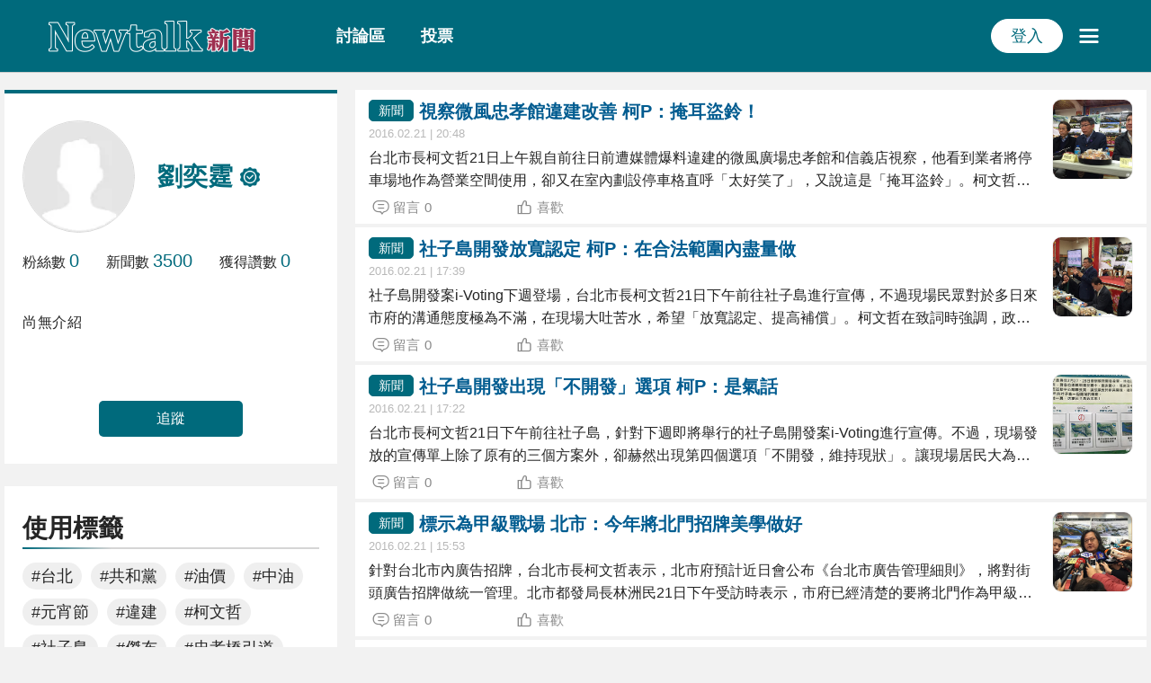

--- FILE ---
content_type: text/html; charset=UTF-8
request_url: https://newtalk.tw/news/author/%E5%8A%89%E5%A5%95%E9%9C%86
body_size: 17820
content:
<!DOCTYPE html>
<!--[if lt IE 7]><html class="no-js lt-ie9 lt-ie8 lt-ie7" lang="zh-TW"> <![endif]-->
<!--[if (IE 7)&!(IEMobile)]><html class="no-js lt-ie9 lt-ie8" lang="zh-TW"><![endif]-->
<!--[if (IE 8)&!(IEMobile)]><html class="no-js lt-ie9" lang="zh-TW"><![endif]-->
<!--[if (IE 9)]><html class="no-js ie9" lang="zh-TW"><![endif]-->
<!--[if gt IE 8]><!-->
<html lang="zh-Hant-TW">
<!--<![endif]-->

<head>
  <!-- Meta Tags -->
  <meta http-equiv="X-UA-Compatible" content="IE=edge,chrome=1">
  <meta http-equiv="Content-Type" content="text/html; charset=utf-8" />

  <!-- Mobile Specifics -->
  <meta name="viewport" content="width=device-width, initial-scale=1, minimum-scale=1, shrink-to-fit=no" />
  
            <title>劉奕霆 | 關於記者 | Newtalk新聞</title>
      
            <meta name="description" content="《Newtalk新聞網》為台灣網路原生媒體風起雲湧的領頭羊，提供讀者真實、可信、實用的多元新聞內容，讓您掌握第一手最快的新聞動脈，另設有討論區、投票區，和網友們一起討論最新的新聞訊息。" />
      
  
  
  
  
  
            <!-- App 使用開始 -->
      <meta property="al:android:url" content="newtalk://newtalk.tw" />
      <meta property="al:android:package" content="tw.newtalk.mobile" />
      <meta property="al:android:app_name" content="新頭殼" />
      <!-- App 使用結束 -->
      
  <!-- 網頁社群分享meta 開始 -->
  <meta property="fb:app_id" content="241741912846250" />
  <meta property="fb:admins" content="100007902165474" />

  
      <meta property="og:type" content="website" />
    <meta property="og:site_name" content="Newtalk新聞" />

  <meta property="og:image" itemprop="image" content="https://newtalk.tw/images/ogimage.jpg" />
            <meta property="dable:image" itemprop="image" content="https://newtalk.tw/images/ogimage.jpg" />
            <meta property="og:title" itemprop="name" content="劉奕霆 | 關於記者 | Newtalk新聞 | Newtalk新聞" />
                    <meta property="og:description" itemprop="description" content="《Newtalk新聞網》為台灣網路原生媒體風起雲湧的領頭羊，提供讀者真實、可信、實用的多元新聞內容，讓您掌握第一手最快的新聞動脈，另設有討論區、投票區，和網友們一起討論最新的新聞訊息。" />
      
      <meta name='dailymotion-domain-verification' content='dm1xwfq4jpnkwiotb' />
    <!-- 網頁社群分享meta 結束 -->

      <meta name="robots" content="index, follow, noarchive" />
  
  <!-- Fav Icon -->
  <link rel="shortcut icon" href="//newtalk.tw/images/favicon-newtalk.ico?V1" type="image/vnd.microsoft.icon" />
  <link rel="icon" href="//newtalk.tw/images/favicon-newtalk.ico?V1" type="image/vnd.microsoft.icon" />

      <link rel="apple-touch-icon" type='image/png' sizes="192x192" href="//newtalk.tw/images/mobile_logo192.png" />
    <!-- <meta name="apple-mobile-web-app-capable" content="yes"> -->

  
  
  <!-- 預載 jquery-3.6.0.min.js -->
  <link rel="preload" href="//newtalk.tw/js/jquery-3.6.0.min.js" as="script" fetchpriority="high" />
  <script src="//newtalk.tw/js/jquery-3.6.0.min.js"></script>

  
<script>
  
  let apiUrl = "https://newtalk.tw/";

  // 本機測試
  const isLocal = window.location.host.includes('local');
  if (isLocal) apiUrl = "https://dev89.newtalk.tw/";

  let apiUrlElection = "https://newtalk.tw/api_election/";
  let apiForumUrl = "https://forumapi.newtalk.tw/api";
  let apiGcsUrl = "https://images.newtalk.tw";
  let apiOmpUrl = "https://ompapi.wanin.tw";

  let newsMain_othersCSS = '//newtalk.tw/css/newsMain_others.min.css?v=20251029';
  let alreadyGetFooterCss = false;
  let alreadyGetGalleryJS = false;
  let isOpenRatingBox = false;

  let alreadyGetTopicCommon = false;
  let topicCommonSrc = "/js/news/topic-common.js?v=20250725";

  let showAviviD = "false";

  // 使用者相關
  let randomName = "";
  let storageToken = localStorage.getItem("loginToken");
  let loginToken =
    storageToken && storageToken !== "loginToken" ? storageToken : "";
  let visitToken = localStorage.getItem("visitToken");
  let userType = localStorage.getItem("userType");
  let userMobileKey = "";

  let userTypeName = undefined;
  if (loginToken && userType == 0) userTypeName = "QPP";
  if (loginToken && userType == 1) userTypeName = "訪客";
  if (loginToken && userType == 2) userTypeName = "Facebook";
  if (loginToken && userType == 3) userTypeName = "Google";
  if (loginToken && userType == 4) userTypeName = "LINE";

  window.dataLayer = window.dataLayer || [];
  window.dataLayer.push({
    'userId': loginToken,
    'userType': userTypeName
  });

  window.FastFeedback = (function () {
    let el = null;
    let hideTimer = null;
    let rafId = null;

    function show(duration = 200) {
      if (!el) return; // 如果元素不存在，直接返回
      
      if (rafId) cancelAnimationFrame(rafId);
      if (hideTimer) clearTimeout(hideTimer);

      rafId = requestAnimationFrame(() => {
        if (!el.classList.contains('is-show')) {
          el.classList.add('is-show');
        }
        hideTimer = setTimeout(() => {
          el.classList.remove('is-show');
        }, duration);
      });
    }

    function init() {
      // 在 init 時才查找元素
      el = document.getElementById('fastLoading') || document.querySelector('.fast-loading');
      
      if (!el) {
        console.warn('FastFeedback: fastLoading 元素未找到，跳過初始化');
        return;
      }
      
      document.addEventListener('pointerdown', (e) => {
        const t = e.target;
        if (t.closest('a, button, .btn, .btn-close, .mask, .toggle, .open-gallery, .forum-mask')) {
          show(200);
        }
      }, { passive: true });
    }

    return { init, show };
  })();

  // 安卓於FB瀏覽器，跳一般瀏覽器
  const isAndroid = navigator.userAgent.indexOf('Android') > -1 || navigator.userAgent.indexOf('Adr') > -1;
  const isIOS =
    (/iPad|iPhone|iPod/.test(navigator.platform) ||
      (navigator.platform === "MacIntel" && navigator.maxTouchPoints > 1)) &&
    !window.MSStream;

  const isFbApp = navigator.userAgent.indexOf("FBAV") > -1 ? true : false; // FB App 內建瀏覽器
  const webLink = window.location.href;
  const splitLink = webLink.split('://')[1];
  const intentVal = webLink.includes('intent=false');

  const isVote2022 = window.location.href.includes("/event/vote2022");

  if (window.history && window.history.length < 2) {
    document.querySelector('.fast-loading')?.classList.remove('is-show');
  }

  if (isAndroid && isFbApp && !intentVal) {
    //修正返回者畫面會卡住
    if (window.history && window.history.length < 2) {
      window.location.href = 'intent://' + splitLink + '#Intent;scheme=https:;package=com.android.chrome;S.browser_fallback_url=https://newtalk.tw;end';

      setTimeout(() => {
        // 會出現"即將離開應用程式"彈窗，讓"返回"者畫面不要空白
        window.location.href = webLink + '?intent=false';
      }, 300)
    }
  }

  // 使用原生 JavaScript 加載外部 JS 文件
  function javaScriptAppendScript(url, callback) {
    setTimeout(() => {
      const script = document.createElement("script");
      script.src = url;
      script.async = true; // 使用 async 來確保腳本不阻塞頁面渲染
      script.onload = function() {
        if (callback) callback();
      };

      // 確保 document.body 存在
      if (document.body) {
        document.body.appendChild(script);
      } else {
        // 如果 body 不存在，等待 DOM 準備好
        document.addEventListener('DOMContentLoaded', function() {
          document.body.appendChild(script);
        });
      }
    }, 0);
  }

  $(document).ready(function() {
    const logoutAndUseFB = localStorage.getItem("logoutAndUseFB");
    const logoutAndUseGoogle = localStorage.getItem("logoutAndUseGoogle");
    const logoutAndUseLine = localStorage.getItem("logoutAndUseLine");
    let apiUrl = "";
    if (logoutAndUseFB) {
      localStorage.removeItem("logoutAndUseFB");
      apiUrl = "/api/facebookLogin";
    }
    if (logoutAndUseGoogle) {
      localStorage.removeItem("logoutAndUseGoogle");
      apiUrl = "/api/googleLogin";
    }
    if (logoutAndUseLine) {
      localStorage.removeItem("logoutAndUseLine");
      apiUrl = "/api/linelogin";
    }
    if (apiUrl) {
      setTimeout(() => {
        window.location.href = apiUrl;
      }, 100)
    }

          window.FastFeedback.init();
    
          // 動態載入 lazyload.js 套件
      javaScriptAppendScript("//newtalk.tw/js/lazyload.js", function() {
        // 套件載入完成後，使用純 JavaScript 初始化
        if (window.lazyload) {
          const lazyImages = document.querySelectorAll('img.lazyload');
          if (lazyImages.length > 0) {
            window.lazyload(lazyImages);
          }
        }
      });
      });

  // 判斷網頁是否被嵌入iframe
  if (window.self !== window.top) {
    window.location.href = "https://newtalk.tw/redirect"
    localStorage.setItem('iframeRedirectUrl', window.self.location);
  }

  
  // 觸發延遲載，載入vue框架
  function triggerLazyloadForVue() {
    $(window).trigger("scroll");
  }

  // for INP 拆分執行緒
  function splitForInpThreads(callback, delay = 0, priority = 'background') {
    return new Promise(async (resolve) => {
      if (!callback) return resolve();

      // 優先使用 scheduler.yield() - 主動讓出執行權
      if ('scheduler' in window && 'yield' in scheduler) {
        try {
          await scheduler.yield();
          await callback();
          resolve();
          return;
        } catch (error) {
          console.warn('[splitForInpThreads] scheduler.yield 失敗，降級處理');
        }
      }

      // 降級到 scheduler.postTask() - 背景優先級
      if ('scheduler' in window && 'postTask' in scheduler) {
        try {
          scheduler.postTask(async () => {
            await callback();
            resolve();
          }, { priority: priority });
          return;
        } catch (error) {
          console.warn('[splitForInpThreads] scheduler.postTask 失敗，降級處理');
        }
      }

      // 降級到 requestIdleCallback - 空閒時執行
      if ('requestIdleCallback' in window) {
        requestIdleCallback(async () => {
          await callback();
          resolve();
        });
      } else {
        // 最終降級到 setTimeout
        setTimeout(async () => {
          await callback();
          resolve();
        }, delay);
      }
    });
  }
</script>

      <!-- 新頭殼header -->
    <link rel="stylesheet" href="//newtalk.tw/css/newHeader.min.css?v=20251029" />

    <script src="//newtalk.tw/js/cookie.js?v=20250123"></script>
    <script src="//newtalk.tw/js/moment.min.js?v=20230419" defer></script>

    <!-- htmlToFormattedText -->
    <script src="/js/index.umd.min.js?v=20210622" defer></script>

    <script src="//newtalk.tw/js/common.js?v=20250724X05"></script>
    <script src="//newtalk.tw/js/default.js?v=20250911"></script>
    <script src="/js/newHeader.js?v=20250807"></script>
  
  
<script async>
  // 網頁icon
  const link = document.createElement('link');
  link.rel = 'stylesheet';
  link.href = '/forum_assets/icons/css/fontello.css?v=20250521';
  document.head.appendChild(link);
</script>  
  <!-- 載入投票模組 -->
  <script>
    document.addEventListener('DOMContentLoaded', function() {
      javaScriptAppendScript('//newtalk.tw/js/modules/vote.js', function() { });
    });
  </script>

  
      <!-- 使用 preload + 非阻塞載入 -->
    <link rel="preload" href="//newtalk.tw/js/slick/slick.css" as="style">
    <link rel="stylesheet" href="//newtalk.tw/js/slick/slick.css" media="print" onload="this.media='all'">
    <noscript><link rel="stylesheet" href="//newtalk.tw/js/slick/slick.css"></noscript>

    <script type="text/javascript" src="//newtalk.tw/js/slick/slick.min.js" defer></script>
  
            <!-- 預載內頁第一張圖 -->
      <link rel="preload" href="/images/anonymous_120.webp" as="image" fetchpriority="high" />

      <!-- 作者頁 -->
      <link rel="stylesheet" href="//newtalk.tw/css/author.min.css?v=20250630" />

    
  
  
  <script src="//newtalk.tw/js/vue-lazyload.js" defer></script>

      <script async>
      splitForInpThreads(() => {
        // 新頭殼 Google Tag Manager
        (function(w, d, s, l, i) {
          w[l] = w[l] || [];
          w[l].push({
            'gtm.start': new Date().getTime(),
            event: 'gtm.js'
          });
          var f = d.getElementsByTagName(s)[0],
            j = d.createElement(s),
            dl = l != 'dataLayer' ? '&l=' + l : '';
          j.async = true;
          j.src =
            'https://www.googletagmanager.com/gtm.js?id=' + i + dl;
          f.parentNode.insertBefore(j, f);
        })(window, document, 'script', 'dataLayer', 'GTM-MS36NW3');
      }, 0);
    </script>
  
  <script async>
    // 判斷是IE瀏覽器跳提示
    let string = window.navigator.userAgent;
    let browser;
    if (string.indexOf('Trident') != -1) {
      browser = 'IE11';
    } else if (string.indexOf('MSIE') != -1) {
      browser = 'MSIE';
    } else if (string.indexOf('Edge') != -1 || string.indexOf('Edg')) {
      browser = 'Edge';
    }
    if (browser === 'IE11' || browser === 'MSIE') {
      alert('如果您使用IE11 (含)以下版本瀏覽器，可能無法觀看到網頁的完整內容，建議您升級您的IE瀏覽器，或使用其他瀏覽器軟體 Google Chrome、Firefox，並搭配 1024 x 768 以上之螢幕解析度，以獲得最佳瀏覽體驗。');
    }

    // 瀏覽器不會紀錄捲動距離，每次頁面更換時都會回到頂部
    history.scrollRestoration = "manual";
  </script>

  </head>


<body class="pcview isDesktop        is-isAuthor" login_status="" data-temp="">

      <!-- 新頭殼 Google Tag Manager (noscript) -->
    <noscript><iframe src="https://www.googletagmanager.com/ns.html?id=GTM-MS36NW3" height="0" width="0" style="display:none;visibility:hidden"></iframe></noscript>
  
  
<div id="loading" class="page-loading">
  <div></div>
  <div></div>
  <div></div>
</div>

<!-- 為了傳值 -->
<div id="vueHeader"></div>
<div class="header-block">
    <header id="newHeader" class="has-yt">
    
    <div class="container">
            <div class="top-head ">
        <div class="menu-mask"></div>
        <a title="Newtalk新聞" class="logo" href="/">
          <img src="/images/_img/logo-news.png?v=20250610" height="80" alt="Newtalk新聞">
                      <h1 class="hidden">劉奕霆 | 關於記者 | Newtalk新聞</h1>
                  </a>
                <div class="box ">
          <nav class="links">
            <h2 class="hidden">導航選單</h2>
            <ul class="list-unstyled">
                            <li id="Forum">
                <a href="https://newtalk.tw/forum" class="link-forum" target="_blank" title="討論區">討論區</a>
              </li>
                                                <li id="Vote">
                    <a href="https://newtalk.tw/vote" class="link-vote" target="_blank" title="投票">投票</a>
                  </li>
                                <!-- <li id="Poll">
                  <a href="https://newtalk.tw/poll" class="link-poll" target="_blank" title="民調">民調</a>
                </li> -->
                                          </ul>
          </nav>
        </div>

        
        <button type="button" title="登入" class="btn btn-login">登入</button>

        <!-- 已登入 -->
        <a class="btn-create" title="新增讀者投書" href="https://newtalk.tw/member/citizenEdit">
          <i class="icon-pencil"></i>
          <span>新增讀者投書</span>
        </a>
        <div class="notify-block">
          <button type="button" title="通知" class="btn btn-notify">
            <i class="icon-notify"></i>
            <span class="total" style="display: none;">0</span>
          </button>
          <div class="notify-menu">
            <button type="button" title="關閉" class="btn btn-notify">
              <span class="hidden">關閉</span>
            </button>
            <p>通知</p>
            <div class="btns">
              <button type="button" title="全部已讀" class="btn read-all" style="display: none;">全部已讀</button>
              <button type="button" class="tab is-active" data-type="留言" title="留言">
                <span>留言</span>
                <span class="number">0</span>
              </button>
              <button type="button" class="tab" data-type="追蹤" title="追蹤">
                <span>追蹤</span>
                <span class="number">0</span>
              </button>
              <button type="button" class="tab" data-type="官方" title="官方">
                <span>官方</span>
                <span class="number">0</span>
              </button>
            </div>
            <div class="scroll">
              <div class="scroll-content">
                <ul class="list list-unstyled">
                </ul>
                <p class="no-list">尚未有任何通知，趕快去參與討論吧！</p>
              </div>
            </div>
          </div>
        </div>

        
        <div class="menu-block">
          <button type="button" class="btn btn-menu" title="選單">
            <i class="icon-menu"></i>
            <span class="hidden">選單</span>
          </button>
          <nav class="menu">
            <h3 class="hidden">功能選單</h3>
            <div class="scroll">
              <div class="user-info">
                <div class="pic jqimgFill">
                  <img referrerPolicy="no-referrer" class="lazyload" src="/images/anonymous_100.jpg" onerror="this.onerror=null; this.src='/images/anonymous_100.jpg" alt="無暱稱">
                </div>
                <div class="text">
                  <div class="hello">
                    <p>Hi,</p>
                    <p class="name">無暱稱</p>
                  </div>
                  <p class="user-id">ID: <span></span></p>
                </div>
              </div>
              <div class="links">
                <a class="btn-member no-bg" href="https://newtalk.tw/member" title="會員中心">
                  <i class="icon-user"></i>
                  <span>會員中心</span>
                </a>
                <button type="button" title="登出" class="btn btn-logout no-bg">
                  <i class="icon-logout"></i>
                  <span>登出</span>
                </button>
                <button type="button" title="登入/訪客模式" class="btn btn-login">
                  <span>登入/訪客模式</span>
                </button>
                <button type="button" title="使用第三方登入" class="btn btn-third">
                  <span>使用第三方登入</span>
                </button>
              </div>
              <div class="mobile-links">
                <div class="flex-group">
                  <a href="https://newtalk.tw/news/summary/today" title="新聞總覽">新聞總覽</a>
                </div>
                <ul class="list list-unstyled">
                                      <li>
                      <a class="" href="https://newtalk.tw/news/subcategory/2/政治" title="政治">政治</a>
                                        <li>
                      <a class="" href="https://newtalk.tw/news/subcategory/1/國際" title="國際">國際</a>
                                        <li>
                      <a class="" href="https://newtalk.tw/news/subcategory/3/財經" title="財經">財經</a>
                                        <li>
                      <a class="" href="https://newtalk.tw/news/subcategory/14/社會" title="社會">社會</a>
                                        <li>
                      <a class="" href="https://newtalk.tw/news/subcategory/7/中國" title="中國">中國</a>
                                        <li>
                      <a class="" href="https://newtalk.tw/news/subcategory/5/生活" title="生活">生活</a>
                                        <li>
                      <a class="" href="https://newtalk.tw/news/subcategory/18/娛樂" title="娛樂">娛樂</a>
                                        <li>
                      <a class="text-red" href="https://newtalk.tw/news/subcategory/106/網紅" title="網紅">網紅</a>
                                        <li>
                      <a class="" href="https://newtalk.tw/news/subcategory/102/體育" title="體育">體育</a>
                                        <li>
                      <a class="" href="https://newtalk.tw/news/subcategory/8/科技" title="科技">科技</a>
                                        <li>
                      <a class="" href="https://newtalk.tw/news/subcategory/15/旅遊" title="旅遊">旅遊</a>
                                        <li>
                      <a class="" href="https://newtalk.tw/news/subcategory/9/環保" title="環保">環保</a>
                                        <li>
                      <a class="" href="https://newtalk.tw/news/subcategory/19/專欄" title="專欄">專欄</a>
                                        <li>
                      <a class="" href="/videos" title="影音">影音</a>
                                    </ul>
                <div class="flex-group">
                  <a href="https://newtalk.tw/opinion/list" title="焦點評論">焦點評論</a>
                  <a href="https://newtalk.tw/citizen/list" title="讀者投書">讀者投書</a>
                  <a href="https://newtalk.tw/news/topics/list" title="議題">議題</a>
                </div>
                <div class="flex-group">
                  <a class="customEventGA4" data-event="menu_click" data-click_text="討論區" href="/forum" target="_blank" title="討論區">討論區</a>
                  <a class="customEventGA4" data-event="menu_click" data-click_text="Talk新聞" href="/talk-news" target="_blank" title="Talk新聞">Talk新聞</a>
                  <a class="customEventGA4" data-event="menu_click" data-click_text="投票" href="/vote" target="_blank" title="投票">投票</a>
                </div>
                <div class="flex-group">
                                  </div>
              </div>
              <div class="related links">
                <p>相關連結</p>
                <a class="only-desktop forum no-bg customEventGA4" data-event="menu_click" data-click_text="討論區" href="https://newtalk.tw/forum" target="_blank" title="討論區">
                  <i class="icon-newtalk"></i>
                  <span>討論區</span>
                </a>
                <a class="only-desktop vote no-bg customEventGA4" data-event="menu_click" data-click_text="投票" href="https://newtalk.tw/vote" target="_blank" title="投票">
                  <i class="icon-newtalk"></i>
                  <span>投票</span>
                </a>
                                  <a class="only-desktop talknews no-bg customEventGA4" data-event="menu_click" data-click_text="Talk新聞" href="https://newtalk.tw/talk-news" target="_blank" title="Talk新聞">
                    <i class="icon-talknews"></i>
                    <span>Talk新聞</span>
                  </a>
                
                <a href="https://page.line.me/newtalknews" class="thrid line customEventGA4" target="_blank" title="Newtalk新聞 LINE官方帳號" data-event="menu_click" data-click_text="LINE官方帳號">
        <i class="icon-line"></i>
        <span>新聞</span>
      </a>                                <a href="https://www.facebook.com/Newtalk.Page/" class="thrid facebook customEventGA4" target="_blank" title="Newtalk新聞 粉絲團" data-event="menu_click" data-click_text="Facebook">
        <i class="icon-facebook"></i>
        <span>新聞</span>
      </a>                <a href="https://www.instagram.com/newtalk_news/" class="thrid instagram customEventGA4" target="_blank" title="Newtalk新聞 Instagram" data-event="menu_click" data-click_text="Instagram">
        <i class="icon-instagram"></i>
        <span>新聞</span>
      </a>                <a href="https://www.youtube.com/@NewtalkNews" class="thrid youtube customEventGA4" target="_blank" title="Newtalk新聞 YouTube" data-event="menu_click" data-click_text="YouTube">
        <i class="icon-youtube"></i>
        <span>新聞</span>
      </a>                <a href="https://www.threads.net/@newtalk_news" target="_blank" class="thrid threads customEventGA4" title="Newtalk新聞 Threads" data-event="menu_click" data-click_text="Threads">
      <i class="icon-threads"></i>
      <span>新聞</span>
    </a>                <a href="https://news.google.com/publications/CAAqBwgKMPvQxgswnuzdAw" target="_blank" class="thrid google customEventGA4" title="Newtalk新聞 Google News" data-event="menu_click" data-click_text="Googlenews">
      <i class="icon-google"></i>
      <span>新聞</span>
    </a>                <a href="https://x.com/newtalk_tw" target="_blank" class="thrid twitter customEventGA4" title="Newtalk新聞 X" data-event="menu_click" data-click_text="X">
        <i class="icon-twitter"></i>
        <span>新聞</span>
      </a>                <a href="/epaper" class="thrid epaper customEventGA4" target="_blank" title="Newtalk新聞 電子報" data-event="menu_click" data-click_text="epaper">
        <i class="icon-mail"></i>
        <span>新聞</span>
      </a>                <a class="thrid app customEventGA4" href="https://newtalk.tw/go" target="_blank" title="下載 Newtalk APP" data-event="menu_click" data-click_text="Google Play">
        <i class="icon-download"></i>
        <span>下載</span>
      </a>              </div>
              <div class="menu-footer">
                <a href="https://newtalk.tw/about" title="關於我們">關於我們</a>
                <a href="https://newtalk.tw/contact" title="聯絡我們">聯絡我們</a>
                <a href="https://newtalk.tw/howto" class="text-red" title="立即投稿">立即投稿</a>
                <br />
                <a href="https://newtalk.tw/forum/regulations" title="管理規章" target="_blank">管理規章</a>
                <a href="https://newtalk.tw/privacy" title="隱私權聲明">隱私權聲明</a>
                <a href="https://docs.google.com/forms/d/e/1FAIpQLSfDdIwFyoSFRej4tm0p3cQhsWo1sFFGb4teRpKJGqwWf92Qqw/viewform" target="_blank" title="意見回饋">意見回饋</a>
              </div>
            </div>
          </nav>
        </div>
      </div>
    </div>
  </header>
</div>


    <!-- End of Header -->

  
                    <!-- PC：上方廣告 -->
        <div class="ad_top" >
                  </div>
            
  

<div id="author">
  <div class="container flex-container sticky-container">
          <div class="left-section aside-section sticky-group">
        <div class="block">
          <style>
  * {
    font-family: "Heiti TC", "微軟正黑體修正", Helvetica, Arial, "LiHei Pro", "Microsoft JhengHei", "微軟正黑體", "新細明體", sans-serif !important;
    -webkit-tap-highlight-color: rgba(0, 0, 0, 0);
  }

  .common-container .user-info {
    margin-bottom: 0 !important;
    padding: 10px 10px 0 10px;
  }

  @media (max-width: 480px) {
    .common-container .user-info {
      min-height: 0 !important;
    }
  }

  #author .user-info {
    min-height: 375px;
    padding: 30px 20px;
    background-color: #fff;
  }

  @media (min-width: 768px) {
    #author .user-info {
      min-height: 380px;
      border-top: 4px solid #006a7c;
    }
  }

  @media (max-width: 767px) {
    #author .user-info {
      padding: 30px 15px;
    }
  }

  #author .user-info .head {
    display: flex;
    align-items: center;
  }

  #author .user-info .head .pic {
    width: 125px;
    min-width: 125px;
    height: 125px;
    margin-right: 25px;
    border-radius: 50%;
    border: 1px solid #d9d9d9;
  }

  #author .user-info .head .text .nickname {
    width: 100%;
    min-height: 1em;
    margin: 0;
    color: #006a7c;
    font-size: 28px;
    font-weight: bold;
    word-break: break-word;
  }

  #author .user-info .head .text .nickname span,
  #author .user-info .head .text .nickname i {
    vertical-align: middle;
  }

  #author .user-info .head .text .nickname.is-show {
    display: block;
  }

  #author .user-info .head .text .links {
    display: flex;
    flex-wrap: wrap;
    margin: 0 -4px;
  }

  #author .user-info .head .text .links a {
    display: none;
    justify-content: center;
    align-items: center;
    width: 34px;
    height: 34px;
    margin: 4px;
    padding-top: 1px;
    color: #006a7c;
    font-size: 27px;
    border-radius: 50%;
    border: 1px solid #d5d5d5;
    transition: background-color 0.3s, border-color 0.3s, color 0.3s;
    cursor: pointer;
  }

  #author .user-info .head .text .links a:hover {
    color: #fff;
    background-color: #006a7c;
    border-color: #006a7c;
  }

  #author .user-info .head .text .links a.is-show {
    display: flex;
  }

  #author .user-info .records {
    margin-top: 20px;
    display: flex;
    flex-wrap: wrap;
    height: 66px;
    overflow: hidden;
  }

  #author .user-info .records p {
    display: block;
    margin: 0 30px 10px 0;
    color: #252525;
    font-size: 16px;
  }

  #author .user-info .records p .name {
    margin-right: 5px;
  }

  #author .user-info .records p .number {
    color: #006a7c;
    font-size: 20px;
    transition: color 0.3s;
  }

  #author .user-info .records .is-pointer {
    cursor: pointer;
  }

  .isDesktop #author .user-info .records .is-pointer:hover {
    color: #ff5c1a;
  }

  .isDesktop #author .user-info .records .is-pointer:hover .number {
    color: #ff5c1a;
  }

  #author .user-info .records p {
    display: none;
    margin: 0 !important;
    padding: 0 30px 10px 0;
    max-width: 50%;
  }

  #author .user-info .records p .name {
    margin-right: 0;
  }

  #author .user-info .introduce {
    display: none;
    margin-bottom: 0;
    font-size: 16px;
    letter-spacing: 0.5px;
    line-height: 27px;
    white-space: pre-wrap;
    height: 81px;
    line-height: 27px;
    overflow: hidden;
    text-overflow: ellipsis;
    display: -webkit-box;
    -webkit-line-clamp: 3;
    -moz-line-clamp: 3;
    -ms-line-clamp: 3;
    -webkit-box-orient: vertical;
    -ms-box-orient: vertical;
  }

  #author .user-info .introduce.show-all {
    display: block;
    height: auto;
  }

  #author .user-info .read-more {
    display: none;
    color: #006a7c;
    font-size: 16px;
    background-color: rgba(0, 0, 0, 0);
    border: none;
  }

  #author .user-info .read-more:hover {
    color: #ff5c1a;
  }

  #author .user-info .follow {
    display: table;
    height: 40px;
    margin-top: 20px;
    padding: 8px 15px;
    font-size: 16px;
  }

  #author .user-info .follow i {
    display: none;
    font-size: 20px;
  }

  #author .user-info .follow i::before {
    margin-left: 0;
  }

  #author .user-info .follow.is-active i {
    display: inline-block;
  }

  #author .user-info .introduce.show-btn+.read-more {
    display: block;
  }
</style>

<div class="user-info">
      <!--===== 不是正霖哥 =====-->
    <div class="head">
      <div class="pic imgFill">
        <img src="/images/anonymous_120.webp" alt="無暱稱" onerror="this.onerror=null; this.src='/images/anonymous_120.webp'" draggable="false" />
      </div>
      <div class="text" style="display: none;">
        <p class="nickname">
                      <span>劉奕霆</span>
                          <i class="icon-verified " title="記者認證"></i>
                              </p>
        <div class="links">
          <a class="facebook" href="" target="_blank" title="Facebook" rel="nofollow noopener noreferrer">
            <i class="icon-facebook"></i>
            <span class="hidden">Facebook</span>
          </a>
          <a class="email" href="/cdn-cgi/l/email-protection#98" title="信箱" rel="nofollow noopener noreferrer">
            <i class="icon-mail"></i>
            <span class="hidden">信箱</span>
          </a>
          <a class="website" href="" target="_blank" title="網站" rel="nofollow noopener noreferrer">
            <i class="icon-globe"></i>
            <span class="hidden">網站</span>
          </a>
          <a class="threads" href="" target="_blank" title="Threads" rel="nofollow noopener noreferrer">
            <i class="icon-threads"></i>
            <span class="hidden">Threads</span>
          </a>
          <a class="twitter" href="" target="_blank" title="X" rel="nofollow noopener noreferrer">
            <i class="icon-twitter"></i>
            <span class="hidden">X</span>
          </a>
        </div>
      </div>
    </div>
  

  <div class="records">
          <!--===== 不是正霖哥 的 records =====-->
      <p class="fans">
        <span class="name">粉絲數</span>
        <span class="number">0</span>
      </p>

              <!-- 記者才有 -->
        <p class="news">
          <span class="name">新聞數</span>
          <span class="number">0</span>
        </p>
            <!--===== 不是正霖哥 的 records END =====-->
    
    
          <!-- 不是正霖哥 -->
      <p class="likes">
        <span class="name">獲得讚數</span>
        <span class="number">0</span>
      </p>
      </div>

      <!-- [class] 顯示全部:show-all -->
    <p class="introduce"><span>尚無介紹</span></p>

    <button type="button" class="read-more">(查看更多)</button>

    <!-- [class] 已追蹤 is-active / 追蹤 -->
    <button class="btn follow" title="追蹤" style="display: none;" onclick="handlerFollow()">
      <i class="icon-check"></i><span>追蹤</span>
    </button>
  </div>

  <div class="white-box" style="display: none;">

    <!--===== 精選文章 =====-->
    <section class="featured-articles" style="display: none;">
      <h2 class="section-title">精選文章</h2>
      <div class="list">
        <div class="slider">
        </div>
        <div class="template-list" style="display: none;">
          <div class="item template">
            <!-- data-type: isReporter ? "精選文章-新聞" : "精選文章-讀者投書" -->
            <a class="customEventGA4" data-event="user_info_page" data-type="精選文章-新聞" data-title="" href="" title="">
              <div class="pic imgFill">
                <img src="" alt="" onerror="this.onerror=null; this.src='/images/_img/featured-default.jpg'" draggable="false" />
              </div>
              <div class="text">
                <h3 class="name">粉絲幫倒忙! 韓國第一夫人金建希被爆妄稱救災照片惹議</h3>
                <p class="date">發布 YYYY.MM.DD</p>
              </div>
            </a>
          </div>
        </div>
      </div>
    </section>

    <!--===== 最新留言 =====-->
    <section class="latest-comment mb-scroll" style="display: none;">
      <h2 class="section-title">最新留言</h2>
      <div class="list">
        <ul class="list-unstyled">
        </ul>
      </div>
      <ul class="list-unstyled template-list" style="display: none;">
        <li class="template">
          <a class="customEventGA4" data-event="user_info_page" data-type="最新留言" data-title="" href="" title="">
            <h3 class="title">專論》 因川普關稅而陷入困境的中國「SHEIN村」 </h3>
            <p class="time"> 0 分鐘前 </p>
            <p class="msg">在美國、日本等國家深受年輕人喜愛的中國電子商務網站SHEIN，因為川普政府的關稅措施，而受到沉重的打擊。在中國南部的廣東省廣州市，有一個被稱為「SHEIN村」的地區，這裡密集分佈著為SHEIN供貨的服飾工廠。隨著美國加大對中國的關稅攻勢，一些工廠因為訂單大幅減少而陷入困境。與美國的貿易戰「將傷害像我們這樣的底層工人，並使我們更加貧窮」，面臨失業威脅的移工們心情低落地這樣說。</p>
          </a>
        </li>
      </ul>
    </section>

          <!--===== 使用標籤 =====-->
      <section class="tags" style="display: none;">
        <h2 class="section-title">使用標籤</h2>
        <div class="box">
        </div>
      </section>
      </div>
          <div class="sticky-offset"></div>
        </div>
      </div>
    
    
<section class="sticky-main postCard section" >
  <h2 class="hidden">文章</h2>
  
  
  <!-- 列表內容 -->
  <ul class="topic-list list-unstyled" style="display: none;">
            <li>
          <a
            href="https://newtalk.tw/news/view/2016-02-21/70377" target="_blank"            class="">

            <!-- 圖片 -->
                          <div class="pic imgFill">
                <img class="laszyload" src="https://images.newtalk.tw/resizeForum/300/album/news/71/56c9b1dab6f87.jpg" alt="視察微風忠孝館違建改善 柯P：掩耳盜鈴！" />
              </div>
            
            <!-- 內文 -->
            <div class="text" style="">
              <h3 class="title">
                                  <span class="type green">新聞</span>
                                <span class="name" style="">
                  視察微風忠孝館違建改善 柯P：掩耳盜鈴！                </span>
              </h3>

                              <p class="time">2016.02.21 | 20:48</p>
                <div class="msg">台北市長柯文哲21日上午親自前往日前遭媒體爆料違建的微風廣場忠孝館和信義店視察，他看到業者將停車場地作為營業空間使用，卻又在室內劃設停車格直呼「太好笑了」，又說這是「掩耳盜鈴」。柯文哲下午在社子島受訪時表示，如果法律有窒礙難行的地芳就要修改，至於忠孝館的案例則通案處理。柯文哲下午在社子島受訪時指出，</div>
                          </div>

            <!-- 工具列 -->
                          <div class="common-tools">
                <button type="button" title="留言" class="chat">
                  <i class="icon-chat"></i>
                  <span class="txt">留言</span>
                  <span class="number">0</span>
                </button>
                <button type="button" title="喜歡" class="like">
                  <i class="icon-like"></i>
                  <span class="txt">喜歡</span>
                  <span class="number"></span>
                </button>
                              </div>
                      </a>
        </li>
            <li>
          <a
            href="https://newtalk.tw/news/view/2016-02-21/70375" target="_blank"            class="">

            <!-- 圖片 -->
                          <div class="pic imgFill">
                <img class="laszyload" src="https://images.newtalk.tw/resizeForum/300/album/news/71/56c985841de95.jpg" alt="社子島開發放寬認定 柯P：在合法範圍內盡量做" />
              </div>
            
            <!-- 內文 -->
            <div class="text" style="">
              <h3 class="title">
                                  <span class="type green">新聞</span>
                                <span class="name" style="">
                  社子島開發放寬認定 柯P：在合法範圍內盡量做                </span>
              </h3>

                              <p class="time">2016.02.21 | 17:39</p>
                <div class="msg">社子島開發案i-Voting下週登場，台北市長柯文哲21日下午前往社子島進行宣傳，不過現場民眾對於多日來市府的溝通態度極為不滿，在現場大吐苦水，希望「放寬認定、提高補償」。柯文哲在致詞時強調，政府要做決策還是要走到第一線聽居民意見；他認為「放寬認定、提高補償」沒有問題，但先決條件也要在合法範圍內，「</div>
                          </div>

            <!-- 工具列 -->
                          <div class="common-tools">
                <button type="button" title="留言" class="chat">
                  <i class="icon-chat"></i>
                  <span class="txt">留言</span>
                  <span class="number">0</span>
                </button>
                <button type="button" title="喜歡" class="like">
                  <i class="icon-like"></i>
                  <span class="txt">喜歡</span>
                  <span class="number"></span>
                </button>
                              </div>
                      </a>
        </li>
            <li>
          <a
            href="https://newtalk.tw/news/view/2016-02-21/70374" target="_blank"            class="">

            <!-- 圖片 -->
                          <div class="pic imgFill">
                <img class="laszyload" src="https://images.newtalk.tw/resizeForum/300/album/news/71/56c981687a0f4.jpg" alt="社子島開發出現「不開發」選項 柯P：是氣話" />
              </div>
            
            <!-- 內文 -->
            <div class="text" style="">
              <h3 class="title">
                                  <span class="type green">新聞</span>
                                <span class="name" style="">
                  社子島開發出現「不開發」選項 柯P：是氣話                </span>
              </h3>

                              <p class="time">2016.02.21 | 17:22</p>
                <div class="msg">台北市長柯文哲21日下午前往社子島，針對下週即將舉行的社子島開發案i-Voting進行宣傳。不過，現場發放的宣傳單上除了原有的三個方案外，卻赫然出現第四個選項「不開發，維持現狀」。讓現場居民大為不滿，柯文哲在現場聽完居民意見後致詞時說，「說不開發是氣話」，會後受訪時媒體問柯是否是在鬧脾氣？柯文哲想了</div>
                          </div>

            <!-- 工具列 -->
                          <div class="common-tools">
                <button type="button" title="留言" class="chat">
                  <i class="icon-chat"></i>
                  <span class="txt">留言</span>
                  <span class="number">0</span>
                </button>
                <button type="button" title="喜歡" class="like">
                  <i class="icon-like"></i>
                  <span class="txt">喜歡</span>
                  <span class="number"></span>
                </button>
                              </div>
                      </a>
        </li>
            <li>
          <a
            href="https://newtalk.tw/news/view/2016-02-21/70373" target="_blank"            class="">

            <!-- 圖片 -->
                          <div class="pic imgFill">
                <img class="laszyload" src="https://images.newtalk.tw/resizeForum/300/album/news/71/56c96ca098658.jpg" alt="標示為甲級戰場 北市：今年將北門招牌美學做好" />
              </div>
            
            <!-- 內文 -->
            <div class="text" style="">
              <h3 class="title">
                                  <span class="type green">新聞</span>
                                <span class="name" style="">
                  標示為甲級戰場 北市：今年將北門招牌美學做好                </span>
              </h3>

                              <p class="time">2016.02.21 | 15:53</p>
                <div class="msg">針對台北市內廣告招牌，台北市長柯文哲表示，北市府預計近日會公布《台北市廣告管理細則》，將對街頭廣告招牌做統一管理。北市都發局長林洲民21日下午受訪時表示，市府已經清楚的要將北門作為甲級戰場，這一年要把北門的招牌美學做好；他認為這個城市的廣告美學還有很多改進空間，但是他認為這絕對是朝向好的結果。林洲民</div>
                          </div>

            <!-- 工具列 -->
                          <div class="common-tools">
                <button type="button" title="留言" class="chat">
                  <i class="icon-chat"></i>
                  <span class="txt">留言</span>
                  <span class="number">0</span>
                </button>
                <button type="button" title="喜歡" class="like">
                  <i class="icon-like"></i>
                  <span class="txt">喜歡</span>
                  <span class="number"></span>
                </button>
                              </div>
                      </a>
        </li>
            <li>
          <a
            href="https://newtalk.tw/news/view/2016-02-21/70372" target="_blank"            class="">

            <!-- 圖片 -->
                          <div class="pic imgFill">
                <img class="laszyload" src="https://images.newtalk.tw/resizeForum/300/album/news/71/56c93f4ca94f7.jpg" alt="加油趁現在！汽、柴油22日起調漲0.9元" />
              </div>
            
            <!-- 內文 -->
            <div class="text" style="">
              <h3 class="title">
                                  <span class="type green">新聞</span>
                                <span class="name" style="">
                  加油趁現在！汽、柴油22日起調漲0.9元                </span>
              </h3>

                              <p class="time">2016.02.21 | 12:39</p>
                <div class="msg">中油公司21日表示，依浮動油價機制計算，22日凌晨零時起，調漲各式汽、柴油價格每公升各0.9元，調整後的參考零售價格分別為92無鉛汽油每公升19.9元、95無鉛汽油每公升21.4元、98無鉛汽油每公升23.4元、超級柴油每公升17.1元。中油表示，近期國際原油市場受到石油輸出國組織(OPEC)願意減</div>
                          </div>

            <!-- 工具列 -->
                          <div class="common-tools">
                <button type="button" title="留言" class="chat">
                  <i class="icon-chat"></i>
                  <span class="txt">留言</span>
                  <span class="number">0</span>
                </button>
                <button type="button" title="喜歡" class="like">
                  <i class="icon-like"></i>
                  <span class="txt">喜歡</span>
                  <span class="number"></span>
                </button>
                              </div>
                      </a>
        </li>
            <li>
          <a
            href="https://newtalk.tw/news/view/2016-02-21/70371" target="_blank"            class="">

            <!-- 圖片 -->
                          <div class="pic imgFill">
                <img class="laszyload" src="https://images.newtalk.tw/resizeForum/300/album/news/71/56c9364d4a5ff.jpg" alt="台北燈節小提燈21日起發送 將發11萬2千盞" />
              </div>
            
            <!-- 內文 -->
            <div class="text" style="">
              <h3 class="title">
                                  <span class="type green">新聞</span>
                                <span class="name" style="">
                  台北燈節小提燈21日起發送 將發11萬2千盞                </span>
              </h3>

                              <p class="time">2016.02.21 | 12:01</p>
                <div class="msg">台北燈節週六晚間登場，台北市民政局21日表示，從21日和22日上午11點起，將在台北市23個點同步發送今年的台北燈節小提燈「樂樂」，共計發送11萬2千盞，每人每日限領1盞，發完為止。民政局指出，今年台北燈節小提燈樂樂造型可變化，民眾除了可以做成翻跟斗的運動健將猴，也可以做成乘尋寶船的可愛猴，模樣十分</div>
                          </div>

            <!-- 工具列 -->
                          <div class="common-tools">
                <button type="button" title="留言" class="chat">
                  <i class="icon-chat"></i>
                  <span class="txt">留言</span>
                  <span class="number">0</span>
                </button>
                <button type="button" title="喜歡" class="like">
                  <i class="icon-like"></i>
                  <span class="txt">喜歡</span>
                  <span class="number"></span>
                </button>
                              </div>
                      </a>
        </li>
            <li>
          <a
            href="https://newtalk.tw/news/view/2016-02-21/70370" target="_blank"            class="">

            <!-- 圖片 -->
                          <div class="pic imgFill">
                <img class="laszyload" src="https://images.newtalk.tw/resizeForum/300/album/news/71/56c9292ef0503.jpg" alt="初選不盡理想 傑布．布希宣佈退選" />
              </div>
            
            <!-- 內文 -->
            <div class="text" style="">
              <h3 class="title">
                                  <span class="type green">新聞</span>
                                <span class="name" style="">
                  初選不盡理想 傑布．布希宣佈退選                </span>
              </h3>

                              <p class="time">2016.02.21 | 11:04</p>
                <div class="msg">投入共和黨爭取提名參選美國總統的美國前佛羅里達州州長傑布．布希（Jeb Bush），在當地時間20日宣佈，終止競選活動，也讓共和黨角逐提名的參選人剩下5位，包括地產大亨川普(Donald Trump)、參議員克魯茲(Ted Cruz)、參議員盧比歐(Marco Rubio)、班卡森(Ben Cars</div>
                          </div>

            <!-- 工具列 -->
                          <div class="common-tools">
                <button type="button" title="留言" class="chat">
                  <i class="icon-chat"></i>
                  <span class="txt">留言</span>
                  <span class="number">0</span>
                </button>
                <button type="button" title="喜歡" class="like">
                  <i class="icon-like"></i>
                  <span class="txt">喜歡</span>
                  <span class="number"></span>
                </button>
                              </div>
                      </a>
        </li>
            <li>
          <a
            href="https://newtalk.tw/news/view/2016-02-21/70368" target="_blank"            class="">

            <!-- 圖片 -->
                          <div class="pic imgFill">
                <img class="laszyload" src="https://images.newtalk.tw/resizeForum/300/album/news/71/56c91c35e320a.png" alt="沙塵影響空氣品質 南台灣PM2.5達紫爆" />
              </div>
            
            <!-- 內文 -->
            <div class="text" style="">
              <h3 class="title">
                                  <span class="type green">新聞</span>
                                <span class="name" style="">
                  沙塵影響空氣品質 南台灣PM2.5達紫爆                </span>
              </h3>

                              <p class="time">2016.02.21 | 10:09</p>
                <div class="msg">受到中國沙塵影響，台灣21日各地空氣品質皆受到影響。包括台北中山、新北三重、萬里、桃園龍潭、金門、馬祖等測站的PM10懸浮微粒濃度，上午皆達到不良等級；另外，PM2.5細懸浮微粒濃度部分，從雲林開始往南指數一路飆高，高雄鳳山、楠梓等測站都是高達10的紫爆等級。據環保署空氣品質監測網顯示，雙北、桃園等</div>
                          </div>

            <!-- 工具列 -->
                          <div class="common-tools">
                <button type="button" title="留言" class="chat">
                  <i class="icon-chat"></i>
                  <span class="txt">留言</span>
                  <span class="number">0</span>
                </button>
                <button type="button" title="喜歡" class="like">
                  <i class="icon-like"></i>
                  <span class="txt">喜歡</span>
                  <span class="number"></span>
                </button>
                              </div>
                      </a>
        </li>
            <li>
          <a
            href="https://newtalk.tw/news/view/2016-02-19/70344" target="_blank"            class="">

            <!-- 圖片 -->
                          <div class="pic imgFill">
                <img class="laszyload" src="https://images.newtalk.tw/resizeForum/300/album/news/71/56c6d8384fb39.jpg" alt="社子島開發  柯P：這次沒成功再等50年" />
              </div>
            
            <!-- 內文 -->
            <div class="text" style="">
              <h3 class="title">
                                  <span class="type green">新聞</span>
                                <span class="name" style="">
                  社子島開發  柯P：這次沒成功再等50年                </span>
              </h3>

                              <p class="time">2016.02.19 | 17:58</p>
                <div class="msg">對於下週即將登場的社子島開發案i-Voting，台北市長柯文哲日前找來當地里長溝通，卻下馬威說萬一投票率只有1、2成這麼低，社子島等於「玩完了」、不開發。柯文哲19日受訪時對談話內容沒有回應，但他強調，他還是鼓勵自己的社區要自己表達意見，至少要給政府一個開發的方向；他說，這次再不往前跨出一步，「這次</div>
                          </div>

            <!-- 工具列 -->
                          <div class="common-tools">
                <button type="button" title="留言" class="chat">
                  <i class="icon-chat"></i>
                  <span class="txt">留言</span>
                  <span class="number">0</span>
                </button>
                <button type="button" title="喜歡" class="like">
                  <i class="icon-like"></i>
                  <span class="txt">喜歡</span>
                  <span class="number"></span>
                </button>
                              </div>
                      </a>
        </li>
            <li>
          <a
            href="https://newtalk.tw/news/view/2016-02-19/70342" target="_blank"            class="">

            <!-- 圖片 -->
                          <div class="pic imgFill">
                <img class="laszyload" src="https://images.newtalk.tw/resizeForum/300/album/news/71/56c6d2a31308a.jpg" alt="像福祿猴？  柯文哲：我有這麼醜嗎？" />
              </div>
            
            <!-- 內文 -->
            <div class="text" style="">
              <h3 class="title">
                                  <span class="type green">新聞</span>
                                <span class="name" style="">
                  像福祿猴？  柯文哲：我有這麼醜嗎？                </span>
              </h3>

                              <p class="time">2016.02.19 | 16:54</p>
                <div class="msg">2016年台北燈節主燈「福祿猴」近日晚間進行燈光測試，不過有別於日前推出時遭受批評，燈光測試後反而獲得不少民眾正面回應。台北市長柯文哲19日下午受訪時表示，他還沒有親自去看主燈，但他強調要盡量「敗中求勝」，不管燈光、音響等盡力弄好一點，應該明天晚上會去檢查成果。今年台北燈節主燈福祿猴推出後引起外界熱</div>
                          </div>

            <!-- 工具列 -->
                          <div class="common-tools">
                <button type="button" title="留言" class="chat">
                  <i class="icon-chat"></i>
                  <span class="txt">留言</span>
                  <span class="number">0</span>
                </button>
                <button type="button" title="喜歡" class="like">
                  <i class="icon-like"></i>
                  <span class="txt">喜歡</span>
                  <span class="number"></span>
                </button>
                              </div>
                      </a>
        </li>
            <li>
          <a
            href="https://newtalk.tw/news/view/2016-02-19/70340" target="_blank"            class="">

            <!-- 圖片 -->
                          <div class="pic imgFill">
                <img class="laszyload" src="https://images.newtalk.tw/resizeForum/300/album/news/71/56c6d02879818.jpg" alt="北捷推早鳥優惠  柯P：還要精算票價" />
              </div>
            
            <!-- 內文 -->
            <div class="text" style="">
              <h3 class="title">
                                  <span class="type green">新聞</span>
                                <span class="name" style="">
                  北捷推早鳥優惠  柯P：還要精算票價                </span>
              </h3>

                              <p class="time">2016.02.19 | 16:42</p>
                <div class="msg">針對內湖交通改善計畫，台北市交通局週四下午向市長柯文哲進行專案報告，並提出7大改善方案，此外也擬推出早上搭乘捷運享折扣的「早鳥優惠」。對此，柯文哲19日下午在馬偕醫院受訪時表示，捷運的早鳥優惠還在精算，看要降到多少才有效，因為交通不會是單一因素，7大方案到時候會一起上，每個都進步一點點，再加起來看看</div>
                          </div>

            <!-- 工具列 -->
                          <div class="common-tools">
                <button type="button" title="留言" class="chat">
                  <i class="icon-chat"></i>
                  <span class="txt">留言</span>
                  <span class="number">0</span>
                </button>
                <button type="button" title="喜歡" class="like">
                  <i class="icon-like"></i>
                  <span class="txt">喜歡</span>
                  <span class="number"></span>
                </button>
                              </div>
                      </a>
        </li>
            <li>
          <a
            href="https://newtalk.tw/news/view/2016-02-19/70334" target="_blank"            class="">

            <!-- 圖片 -->
                          <div class="pic imgFill">
                <img class="laszyload" src="https://images.newtalk.tw/resizeForum/300/album/news/71/56c6bafca86e8.jpg" alt="改善內湖交通 北市擬推捷運早鳥優惠" />
              </div>
            
            <!-- 內文 -->
            <div class="text" style="">
              <h3 class="title">
                                  <span class="type green">新聞</span>
                                <span class="name" style="">
                  改善內湖交通 北市擬推捷運早鳥優惠                </span>
              </h3>

                              <p class="time">2016.02.19 | 15:37</p>
                <div class="msg">為解決內湖交通壅塞，北市交通局19日指出，市府預計以大眾運輸系統、提升道路系統效率及降低私人車輛需求3大改善策略中研擬了多項改善方案，並優先推動7大方案，包括雙北合作闢駛快速公車、強化捷運接駁公車機能、啟動橋梁拓寬計畫等方案；此外今年上半年也可能實施捷運「早鳥優惠」，交通局長鍾慧諭表示，此方案最快1</div>
                          </div>

            <!-- 工具列 -->
                          <div class="common-tools">
                <button type="button" title="留言" class="chat">
                  <i class="icon-chat"></i>
                  <span class="txt">留言</span>
                  <span class="number">0</span>
                </button>
                <button type="button" title="喜歡" class="like">
                  <i class="icon-like"></i>
                  <span class="txt">喜歡</span>
                  <span class="number"></span>
                </button>
                              </div>
                      </a>
        </li>
            <li>
          <a
            href="https://newtalk.tw/news/view/2016-02-19/70318" target="_blank"            class="">

            <!-- 圖片 -->
                          <div class="pic imgFill">
                <img class="laszyload" src="https://images.newtalk.tw/resizeForum/300/album/news/71/56c683550dc0e.jpg" alt="社子島i-voting倒數  柯P：投票率低就玩完" />
              </div>
            
            <!-- 內文 -->
            <div class="text" style="">
              <h3 class="title">
                                  <span class="type green">新聞</span>
                                <span class="name" style="">
                  社子島i-voting倒數  柯P：投票率低就玩完                </span>
              </h3>

                              <p class="time">2016.02.19 | 10:58</p>
                <div class="msg">台北市長柯文哲上任後，將社子島開發案列為重大市政，1年多來除了舉行戶外開講外，更透過跨局處推出社子島開發案，預計在下週六、日（27日、28日）進行投票，但因當地民眾早已不滿開發容積率過低，揚言「拒投」。據媒體報導，柯文哲日前找來當地2位里長溝通時給了下馬威，強調投票率若只有1、2成這麼低，社子島等於</div>
                          </div>

            <!-- 工具列 -->
                          <div class="common-tools">
                <button type="button" title="留言" class="chat">
                  <i class="icon-chat"></i>
                  <span class="txt">留言</span>
                  <span class="number">0</span>
                </button>
                <button type="button" title="喜歡" class="like">
                  <i class="icon-like"></i>
                  <span class="txt">喜歡</span>
                  <span class="number"></span>
                </button>
                              </div>
                      </a>
        </li>
            <li>
          <a
            href="https://newtalk.tw/news/view/2016-02-18/70292" target="_blank"            class="">

            <!-- 圖片 -->
                          <div class="pic imgFill">
                <img class="laszyload" src="https://images.newtalk.tw/resizeForum/300/album/news/71/56c57f7209bfe.jpg" alt="提回饋計畫遭拒 友善的狗仍未獲得場地減免" />
              </div>
            
            <!-- 內文 -->
            <div class="text" style="">
              <h3 class="title">
                                  <span class="type green">新聞</span>
                                <span class="name" style="">
                  提回饋計畫遭拒 友善的狗仍未獲得場地減免                </span>
              </h3>

                              <p class="time">2016.02.18 | 16:42</p>
                <div class="msg">墾丁春浪音樂節今年將改在台北大佳河濱公園舉辦，卻因提早售票引發市議員質疑，此外，也因為減免一半的場地費用，讓外界熱議。台北市文化局長謝佩霓18日表示，扶植任何藝文團隊，不管是文化、非文化，都是文化局該處理的事務，但文化局目前還沒同意主辦單位「友善的狗」所提的回饋方案，因此，目前沒有減免場地費用的情形</div>
                          </div>

            <!-- 工具列 -->
                          <div class="common-tools">
                <button type="button" title="留言" class="chat">
                  <i class="icon-chat"></i>
                  <span class="txt">留言</span>
                  <span class="number">0</span>
                </button>
                <button type="button" title="喜歡" class="like">
                  <i class="icon-like"></i>
                  <span class="txt">喜歡</span>
                  <span class="number"></span>
                </button>
                              </div>
                      </a>
        </li>
            <li>
          <a
            href="https://newtalk.tw/news/view/2016-02-18/70283" target="_blank"            class="">

            <!-- 圖片 -->
                          <div class="pic imgFill">
                <img class="laszyload" src="https://images.newtalk.tw/resizeForum/300/media/news/src/news_14__130504507.jpg" alt="北市副發言人黃大維出國進修 留職停薪1年" />
              </div>
            
            <!-- 內文 -->
            <div class="text" style="">
              <h3 class="title">
                                  <span class="type green">新聞</span>
                                <span class="name" style="">
                  北市副發言人黃大維出國進修 留職停薪1年                </span>
              </h3>

                              <p class="time">2016.02.18 | 13:40</p>
                <div class="msg">台北市政府副發言人黃大維18日表示，由於投入職場6年，深感所學不足，因此他將在3月起留職停薪，前往新加坡國立大學攻讀公共行政碩士，並預計於明年1月歸國。黃大維畢業於政大新聞系，在2013年柯文哲的競選團隊尚未成形時，就在柯文哲身邊工作，可說是柯文哲競選辦公室頭號員工。在2014年台北市長選戰期間，負</div>
                          </div>

            <!-- 工具列 -->
                          <div class="common-tools">
                <button type="button" title="留言" class="chat">
                  <i class="icon-chat"></i>
                  <span class="txt">留言</span>
                  <span class="number">0</span>
                </button>
                <button type="button" title="喜歡" class="like">
                  <i class="icon-like"></i>
                  <span class="txt">喜歡</span>
                  <span class="number"></span>
                </button>
                              </div>
                      </a>
        </li>
            <li>
          <a
            href="https://newtalk.tw/news/view/2016-02-18/70280" target="_blank"            class="">

            <!-- 圖片 -->
                          <div class="pic imgFill">
                <img class="laszyload" src="https://images.newtalk.tw/resizeForum/300/album/news/71/56c548c5b33e3.jpg" alt="取消老屋健檢 郝批柯：何不先提計畫再取消？" />
              </div>
            
            <!-- 內文 -->
            <div class="text" style="">
              <h3 class="title">
                                  <span class="type green">新聞</span>
                                <span class="name" style="">
                  取消老屋健檢 郝批柯：何不先提計畫再取消？                </span>
              </h3>

                              <p class="time">2016.02.18 | 12:33</p>
                <div class="msg">前台北市長郝龍斌18日透過臉書粉絲專頁指出，2013年時，他啟動了老屋健檢計劃，很遺憾柯市府決定停辦。雖然柯文哲表示拒絕淺碟文化，要端出全盤計劃，而非僅就一個政策，為何不先改變思考，等自己先提出更好的全盤計劃，說服民眾後，再來取消現行的政策？台北市因為取消老屋健檢引發外界爭議，柯文哲近日受訪時則強調</div>
                          </div>

            <!-- 工具列 -->
                          <div class="common-tools">
                <button type="button" title="留言" class="chat">
                  <i class="icon-chat"></i>
                  <span class="txt">留言</span>
                  <span class="number">0</span>
                </button>
                <button type="button" title="喜歡" class="like">
                  <i class="icon-like"></i>
                  <span class="txt">喜歡</span>
                  <span class="number"></span>
                </button>
                              </div>
                      </a>
        </li>
            <li>
          <a
            href="https://newtalk.tw/news/view/2016-02-18/70277" target="_blank"            class="">

            <!-- 圖片 -->
                          <div class="pic imgFill">
                <img class="laszyload" src="https://images.newtalk.tw/resizeForum/300/album/news/71/56c53f6add802.jpg" alt="不擔憂春浪菸毒問題 柯P：市警局取締很賣力" />
              </div>
            
            <!-- 內文 -->
            <div class="text" style="">
              <h3 class="title">
                                  <span class="type green">新聞</span>
                                <span class="name" style="">
                  不擔憂春浪菸毒問題 柯P：市警局取締很賣力                </span>
              </h3>

                              <p class="time">2016.02.18 | 11:57</p>
                <div class="msg">已經舉辦10年的墾丁春浪音樂節今年將改在台北大佳河濱公園舉辦，活動日期訂在4月3、4日，但媒體報導主辦單位場地申請尚未通過，卻已經在日前開始售票，此外，也擔心北市有菸毒問題。台北市長柯文哲18日上午很有信心的表示，放心好了，菸毒在台北市抓得兇，搞轟趴這些他倒是不擔心，「我們會出動米格魯，什麼都會出來</div>
                          </div>

            <!-- 工具列 -->
                          <div class="common-tools">
                <button type="button" title="留言" class="chat">
                  <i class="icon-chat"></i>
                  <span class="txt">留言</span>
                  <span class="number">0</span>
                </button>
                <button type="button" title="喜歡" class="like">
                  <i class="icon-like"></i>
                  <span class="txt">喜歡</span>
                  <span class="number"></span>
                </button>
                              </div>
                      </a>
        </li>
            <li>
          <a
            href="https://newtalk.tw/news/view/2016-02-18/70273" target="_blank"            class="">

            <!-- 圖片 -->
                          <div class="pic imgFill">
                <img class="laszyload" src="https://images.newtalk.tw/resizeForum/300/album/news/71/56c53ad2733db.jpg" alt="內湖實施高乘載？柯P：真的不行才會做" />
              </div>
            
            <!-- 內文 -->
            <div class="text" style="">
              <h3 class="title">
                                  <span class="type green">新聞</span>
                                <span class="name" style="">
                  內湖實施高乘載？柯P：真的不行才會做                </span>
              </h3>

                              <p class="time">2016.02.18 | 11:34</p>
                <div class="msg">針對內湖的交通問題，交通局訂在18日向台北市長柯文哲報告研究案結果。柯文哲18日上午受訪時表示，交通局下午會有第2次專案報告，再針對內湖交通做整體改善；他指出，交通是多重因素，不會從單一因素解決，前面可以做的方式先做，最後真的不行，才會動腦筋到擁擠稅、高乘載等方案。柯文哲上午受訪時指出，改善交通要多</div>
                          </div>

            <!-- 工具列 -->
                          <div class="common-tools">
                <button type="button" title="留言" class="chat">
                  <i class="icon-chat"></i>
                  <span class="txt">留言</span>
                  <span class="number">0</span>
                </button>
                <button type="button" title="喜歡" class="like">
                  <i class="icon-like"></i>
                  <span class="txt">喜歡</span>
                  <span class="number"></span>
                </button>
                              </div>
                      </a>
        </li>
            <li>
          <a
            href="https://newtalk.tw/news/view/2016-02-17/70245" target="_blank"            class="">

            <!-- 圖片 -->
                          <div class="pic imgFill">
                <img class="laszyload" src="https://images.newtalk.tw/resizeForum/300/album/news/71/56c41eea5080e.JPG" alt="內湖塞車 北市調查逾7成車僅駕駛1人" />
              </div>
            
            <!-- 內文 -->
            <div class="text" style="">
              <h3 class="title">
                                  <span class="type green">新聞</span>
                                <span class="name" style="">
                  內湖塞車 北市調查逾7成車僅駕駛1人                </span>
              </h3>

                              <p class="time">2016.02.17 | 15:36</p>
                <div class="msg">針對內湖的塞車問題，台北市交通局日前曾研擬不少方案，甚至有收取「擁擠稅」、「高乘載」等方案。而台北市長柯文哲也要求交通局必須在2月提出改善計畫，而交通局近日出爐的研究報告顯示，由於內湖區聯外橋樑的出入口都是平面道路岔口，要車輛直接改道會使塞車情形惡化，且科技執法的錯誤率仍高，若要實施高乘載將非常困難</div>
                          </div>

            <!-- 工具列 -->
                          <div class="common-tools">
                <button type="button" title="留言" class="chat">
                  <i class="icon-chat"></i>
                  <span class="txt">留言</span>
                  <span class="number">0</span>
                </button>
                <button type="button" title="喜歡" class="like">
                  <i class="icon-like"></i>
                  <span class="txt">喜歡</span>
                  <span class="number"></span>
                </button>
                              </div>
                      </a>
        </li>
            <li>
          <a
            href="https://newtalk.tw/news/view/2016-02-17/70232" target="_blank"            class="">

            <!-- 圖片 -->
                          <div class="pic imgFill">
                <img class="laszyload" src="https://images.newtalk.tw/resizeForum/300/album/news/71/56c3eb7006b4f.JPG" alt="重點不只老屋健檢 柯P：防災應有全套計畫" />
              </div>
            
            <!-- 內文 -->
            <div class="text" style="">
              <h3 class="title">
                                  <span class="type green">新聞</span>
                                <span class="name" style="">
                  重點不只老屋健檢 柯P：防災應有全套計畫                </span>
              </h3>

                              <p class="time">2016.02.17 | 11:50</p>
                <div class="msg">2月6日南台灣發生強震後，引起全台各地針對老屋健檢、土壤液化等議題的關注，卻有媒體報導台北市政府在2016年未編列補助預算、無免費名額，僅讓社區自費申請檢查。台北市長柯文哲17日上午表示，錢本來就不是問題，是因為本來就沒有這個預算，以前都是用第二預備金處理；他強調，重點不只老屋健檢，而是健檢後怎麼處</div>
                          </div>

            <!-- 工具列 -->
                          <div class="common-tools">
                <button type="button" title="留言" class="chat">
                  <i class="icon-chat"></i>
                  <span class="txt">留言</span>
                  <span class="number">0</span>
                </button>
                <button type="button" title="喜歡" class="like">
                  <i class="icon-like"></i>
                  <span class="txt">喜歡</span>
                  <span class="number"></span>
                </button>
                              </div>
                      </a>
        </li>
      </ul>

  <!-- 頁碼 -->
      <div class="pagination" style="display: none;">
      <button type="button" class="prev" onclick="goToPage(0)" disabled>上一頁</button>

              <button
          type="button"
          class="is-active"
          onclick="goToPage(1)">1</button>
              <button
          type="button"
          class=""
          onclick="goToPage(2)">2</button>
              <button
          type="button"
          class=""
          onclick="goToPage(3)">3</button>
              <button
          type="button"
          class=""
          onclick="goToPage(4)">4</button>
              <button
          type="button"
          class=""
          onclick="goToPage(5)">5</button>
              <button
          type="button"
          class=""
          onclick="goToPage(6)">6</button>
              <button
          type="button"
          class=""
          onclick="goToPage(7)">7</button>
              <button
          type="button"
          class=""
          onclick="goToPage(8)">8</button>
              <button
          type="button"
          class=""
          onclick="goToPage(9)">9</button>
              <button
          type="button"
          class=""
          onclick="goToPage(10)">10</button>
      
      <button type="button" class="next" onclick="goToPage(2)" >下一頁</button>
    </div>
  </section>

<script data-cfasync="false" src="/cdn-cgi/scripts/5c5dd728/cloudflare-static/email-decode.min.js"></script><script>
  function changeType(type) {
    $(".main-tabs .tab").removeClass('is-active');
    $(".main-tabs [data-tab='" + type + "']").addClass('is-active');

    // 使用標籤
    if (type == 3) {
      $(".topic-list, .pagination").hide();
      $(".postCard .tags").show();
      return;
    }

    // 只有兩個頁籤
    if ($(".main-tabs .scroll button").length == 2) {
      $(".topic-list, .pagination").show();
      $(".postCard .tags").hide();
      return;
    }

    const url = new URL(window.location.href);
    url.searchParams.set('type', type);
    url.searchParams.set('page', 1);
    window.location.href = url.toString();
  }

  function goToPage(p) {
    const url = new URL(window.location.href);
    url.searchParams.set('page', p);
    window.location.href = url.toString();
  }

  </script>  </div>
</div>


<script defer>
  const isOffical = Boolean();
  const isLinAccount = Boolean();
  const isReporter = Boolean(1); // 記者頁

  const authorKey = "劉奕霆";
  let authorNickname = "劉奕霆" || "無暱稱";

  if (document.body.clientWidth > 991) {
    $(".main-tabs, .topic-list, .pagination").show();
  }

  let alreadyGetVue = false;
  $(window).on('scroll', function() {
    if (alreadyGetVue) return;
    alreadyGetVue = true;

    // 動態載入Vue相關
    splitForInpThreads(() => {
      javaScriptAppendScript("//newtalk.tw/js/sweetalert2.all.js?v2");

      javaScriptAppendScript("//newtalk.tw/forum_assets/js/chunk-vendors.js?v=20251029", () => {
        javaScriptAppendScript("//newtalk.tw/forum_assets/js/app.js?v=20251029");
      })
    }, 0);
  });
</script>

<script src="//newtalk.tw/js/author.js?v=20250818" async></script>

<!-- vue主要JS -->
<script src="//newtalk.tw/js/vue.min.js?v2" async></script>

<script defer src="https://static.cloudflareinsights.com/beacon.min.js/vcd15cbe7772f49c399c6a5babf22c1241717689176015" integrity="sha512-ZpsOmlRQV6y907TI0dKBHq9Md29nnaEIPlkf84rnaERnq6zvWvPUqr2ft8M1aS28oN72PdrCzSjY4U6VaAw1EQ==" data-cf-beacon='{"rayId":"99d793f77af01cc4","version":"2025.9.1","serverTiming":{"name":{"cfExtPri":true,"cfEdge":true,"cfOrigin":true,"cfL4":true,"cfSpeedBrain":true,"cfCacheStatus":true}},"token":"6c3ea458c3234a04a3a54169bc950862","b":1}' crossorigin="anonymous"></script>
</body>

</html>

--- FILE ---
content_type: text/css
request_url: https://newtalk.tw/js/slick/slick.css
body_size: 1515
content:
/* ==========================================================================
* slick
 ==========================================================================*/
/* Slider */
.slick-slider {
    position: relative;
    display: block;
    -moz-box-sizing: border-box;
    box-sizing: border-box;
    -webkit-user-select: none;
    -moz-user-select: none;
    -ms-user-select: none;
    user-select: none;
    -webkit-touch-callout: none;
    -khtml-user-select: none;
    -ms-touch-action: pan-y;
    touch-action: pan-y;
    -webkit-tap-highlight-color: transparent;
    height: 100%;
}

.slick-list {
    position: relative;
    display: block;
    overflow: hidden;
    margin: 0;
    padding: 0;
    height: 100%;
}

.slick-list:focus {
    outline: none;
}

.slick-list.dragging {
    cursor: pointer;
    cursor: hand;
}

.slick-slider .slick-track,
.slick-slider .slick-list {
    height: 100%;
    -webkit-transform: translate3d(0, 0, 0);
    -moz-transform: translate3d(0, 0, 0);
    -ms-transform: translate3d(0, 0, 0);
    -o-transform: translate3d(0, 0, 0);
    transform: translate3d(0, 0, 0);
}

.slick-track {
    position: relative;
    display: block;
    height: 100%;
}

.slick-track:before,
.slick-track:after {
    display: table;
    content: '';
}

.slick-track:after {
    clear: both;
}

.slick-loading .slick-track {
    visibility: hidden;
}

.slick-slide {
    display: none;
    float: left;
    height: 100%;
}

[dir='rtl'] .slick-slide {
    float: right;
}

.slick-slide.slick-loading img {
    display: none;
}

.slick-slide.dragging img {
    pointer-events: none;
}

.slick-initialized .slick-slide {
    display: block;
}

.slick-loading .slick-slide {
    visibility: hidden;
}

.slick-vertical .slick-slide {
    display: block;
    height: auto;
    border: 1px solid transparent;
}

/*.slick-loading .slick-list {
    background: #fff url('./ajax-loader.gif') center center no-repeat;
}*/


/* Arrows */

.slick-prev,
.slick-next {
    display: block;
    width: 40px;
    height: 70px;
    margin-top: -35px;
    padding: 0;
    position: absolute;
    top: 50%;
    font-size: 0;
    line-height: 0;
    cursor: pointer;
    border: none;
    outline: none;
    background: rgba(255,255,255,0.8) center no-repeat;
	z-index: 2;
    transition: background-color 0.5s;
}

@media (max-width: 767px) {
    .slick-arrow {
        width: 25px;
        height: 40px;
        margin-top: -20px;
        background-size: 15px;
    }
}

.slick-prev {
    left: 0;
    background-image: url("/images/_img/slick-prev.png");
}
.slick-next {
    right: 0;
    background-image: url("/images/_img/slick-next.png");
}

.slick-arrow:hover {
    background-color: #fff;
}

.slick-prev.slick-disabled,
.slick-next.slick-disabled {
	opacity:0.1 !important;
}

.slick-prev.slick-disabled:before,
.slick-next.slick-disabled:before {
    opacity: .25;
}


/* Dots */

.slick-dots {
    position: absolute;
    left: 0;
    bottom: 100px;
    display: block;
    width: 100%;
    padding: 0;
    margin: 0;
    list-style: none;
    text-align: center;
	z-index: 5;
}

@media (max-width:1199px) {
    .slick-dots {
        bottom: 80px;
    }
}
@media (max-width:767px) {
    .slick-dots {
        bottom: 30px;
    }
}

.slick-dots li {
    position: relative;
    display: inline-block;
    margin: 0 5px;
    padding: 0;
}

.slick-dots li button {
    font-size: 0;
    line-height: 0;
    display: block;
    width: 15px;
    height: 15px;
    padding: 0;
    border-radius:50%;
    border:2px solid #fff;
    background-color: transparent;
	margin:auto;
    color: transparent;
    outline: none;
    cursor: pointer;
}

@media (max-width:480px) {
    .slick-dots li button {
        transform: scale(0.8);
    }
}

.slick-dots li.slick-active button {
	background-color:#fff;
}

.slick-dots li button:hover,
.slick-dots li button:focus {
    outline: none;
}

.slick-dots li button:hover:before,
.slick-dots li button:focus:before {
    opacity: 1;
}

.slick-dots li button:before {
    font-family: 'slick';
    font-size: 6px;
    line-height: 20px;
    position: absolute;
    top: 0;
    left: 0;
    width: 20px;
    height: 20px;
    text-align: center;
    opacity: .25;
    color: black;
    -webkit-font-smoothing: antialiased;
    -moz-osx-font-smoothing: grayscale;
}

.slick-dots li.slick-active button:before {
    opacity: .75;
    color: black;
}

.noSlider .slick-list {
    text-align: center;
}

.noSlider .slick-list .slick-track {
    left: inherit;
    display: inline-block;
    transform: none!important;
}


/*  slickStyle1 箭頭 */

.slickStyle1 .slick-prev,
.slickStyle1 .slick-next {
    width: 70px;
    height: 70px;
    top: 40%;
}

.slickStyle1 .slick-prev:before,
.slickStyle1 .slick-next:before {
    font-family: 'icomoon';
    speak: none;
    font-style: normal;
    font-weight: normal;
    font-variant: normal;
    text-transform: none;
    line-height: 1;
    /* Better Font Rendering =========== */
    -webkit-font-smoothing: antialiased;
    -moz-osx-font-smoothing: grayscale;
    /*color:#ede5ec;*/
    color: #CCCCCC;
    font-size: 70px;
}

.slickStyle1 .slick-prev {
    left: 0px;
}

.slickStyle1 .slick-next {
    right: 0px;
}

.slickStyle1 .slick-prev:before {
    content: "\e631";
}

.slickStyle1 .slick-next:before {
    content: "\e632";
}

@media (max-width: 1440px) {
    .slickStyle1 .slick-prev {
        left: -10px;
    }
    .slickStyle1 .slick-next {
        right: -10px;
    }
    .slickStyle1 .slick-prev:before,
    .slickStyle1 .slick-next:before {
        font-size: 50px;
    }
}

@media (max-width: 991px) {
    .slickStyle1 .slick-prev,
    .slickStyle1 .slick-next {
        top: -60px;
    }
    .slickStyle1 .slick-prev {
        left: 0%;
    }
    .slickStyle1 .slick-next {
        right: 0%;
    }
    .slickStyle1 .slick-prev:before,
    .slickStyle1 .slick-next:before {
        font-size: 30px;
    }
}


/*  slickStyle2 */

.slickStyle2 .slick-prev,
.slickStyle2 .slick-next {
    width: 50px;
    height: 13px;
}

.slickStyle2 .slick-prev {
    background: url(images/prev.png) no-repeat left top;
    left: -30px;
}

.slickStyle2 .slick-next {
    background: url(images/next.png) no-repeat right top;
    right: -30px;
}

@media (max-width:1366px) {
    .slickStyle2 .slick-prev {
        left: -20px;
    }
    .slickStyle2 .slick-next {
        right: -20px;
    }
}

@media (max-width: 991px) {
    .slickStyle2 .slick-prev,
    .slickStyle2 .slick-next {
        top: -30px;
    }
    .slickStyle2 .slick-prev {
        left: 35px;
    }
    .slickStyle2 .slick-next {
        right: 35px;
    }
    .slickStyle2 .slick-prev:before,
    .slickStyle2 .slick-next:before {
        font-size: 30px;
    }
}


/*  slickStyle3 圈圈箭頭 */

.slickStyle3 .slick-prev,
.slickStyle3 .slick-next {
    width: 50px;
    height: 50px;
    color: #ffffff;
    border: 2px solid #ffffff;
    border-radius: 100%;
    z-index: 99;
    opacity: 0.4;
}

.slickStyle3 .slick-prev:before,
.slickStyle3 .slick-next:before {
    font-family: 'icomoon';
    speak: none;
    font-style: normal;
    font-weight: normal;
    font-variant: normal;
    text-transform: none;
    line-height: 1;
    /* Better Font Rendering =========== */
    -webkit-font-smoothing: antialiased;
    -moz-osx-font-smoothing: grayscale;
    font-size: 20px;
}

.slickStyle3 .slick-prev {
    left: 2%;
}

.slickStyle3 .slick-next {
    right: 2%;
}

.slickStyle3 .slick-prev:before {
    content: "\e631";
}

.slickStyle3 .slick-next:before {
    content: "\e632";
}

.slickStyle3 .slick-disabled,
.slickStyle3 .slick-disabled:before {
    display: none !important;
}

.micro-size .slickStyle3 .slick-prev,
.micro-size .slickStyle3 .slick-next {
    width: 35px;
    height: 35px;
}

.micro-size .slickStyle3 .slick-prev:before,
.micro-size .slickStyle3 .slick-next:before {
    font-size: 15px;
}

.noSlider .slick-list {
    text-align: center;
}

.noSlider .slick-list .slick-track {
    left: inherit;
    display: inline-block;
    width: 99% !important;
    text-align: center;
}

.noSlider .slick-list .slick-slide {
    float: none;
    display: inline-block;
    width: 33%!important;
}

.max-sm-size .noSlider .slick-list .slick-slide {
    width: 50%!important;
}

.max-xs-size .noSlider .slick-list .slick-slide {
    width: 100%!important;
}

--- FILE ---
content_type: text/css
request_url: https://newtalk.tw/css/author.min.css?v=20250630
body_size: 12999
content:
@keyframes bgLoading{0%{background:#f2f2f2}100%{background:#ddd}}@keyframes greenBgLoading{0%{background:#1990a5}100%{background:#0d7688}}@keyframes scale{0%{transform:scale(1);opacity:.9}45%{transform:scale(0.3);opacity:.7}80%{transform:scale(1);opacity:.9}}@keyframes rotate{0%{transform:rotate(0)}100%{transform:rotate(-360deg)}}*{outline:0;-webkit-box-sizing:border-box;-moz-box-sizing:border-box;box-sizing:border-box;-webkit-tap-highlight-color:rgba(0,0,0,0);font-family:"微軟正黑體修正",Helvetica,Arial,"LiHei Pro","Microsoft JhengHei","微軟正黑體","新細明體",sans-serif !important}*:before,*:after{-webkit-box-sizing:border-box;-moz-box-sizing:border-box;box-sizing:border-box;outline:none}h1,h2,h3,h4,h5{line-height:normal}p{margin:0 0 10px 0}p.small{font-size:13px}select,input,textarea,button{font-family:"Noto Sans TC",Heiti TC,Microsoft JhengHei,"微軟正黑體",Verdana;font-size:18px;box-shadow:none;outline:none !important;-webkit-appearance:none;-moz-appearance:none;appearance:none;-webkit-tap-highlight-color:rgba(0,0,0,0)}@media(max-width: 320px){select,input,textarea,button{font-size:16px}}select{padding-right:36px !important;background:#fff url(../../forum_assets/img/icon-down4.png) center right 8px no-repeat;background-size:18px}@media(max-width: 767px){select{padding-right:30px !important;background-size:13px}}button{color:#252525;border:none;cursor:pointer}img{max-width:100%}pre{white-space:pre-wrap}a{color:#006a7c;text-decoration:none;cursor:pointer;transition:color .5s}a:hover{color:#ff5c1a}.hidden{position:absolute;width:1px;height:1px;padding:0;margin:-1px;overflow:hidden;clip:rect(0, 0, 0, 0);border:0}.clearfix:after{content:"";display:block;clear:both}.list-unstyled{margin:0;padding:0}.list-unstyled>li{list-style:none}[class^=icon-],[class*=" icon-"]{line-height:20px}[class^=icon-]::before,[class*=" icon-"]::before{width:auto;margin:auto;line-height:20px}.table{width:100%;border-collapse:collapse;border-bottom:#ddd 1px solid}.table tr td,.table tr th{padding:10px 15px}@media(max-width: 767px){.table tr td,.table tr th{padding:5px 10px}}.table tr td.nowrap,.table tr th.nowrap{white-space:pre}.table tr td p,.table tr th p{margin:0}.table tr td .note,.table tr th .note{min-width:120px;margin-top:10px;font-size:14px}.table tr th{white-space:pre;background-color:#f2f2f2;border-bottom:#ddd 1px solid;font-weight:bold}.table tr:nth-of-type(odd) td{background-color:#f6f6f6}@media(max-width: 480px){.table.rwd-table{display:block;border:none}}@media(max-width: 480px){.table.rwd-table tr{display:block;margin-bottom:10px;padding:10px;border:1px solid silver;border-radius:10px;overflow:hidden}.table.rwd-table tr:first-of-type{display:none}.table.rwd-table tr.no-content{border:none}}@media(max-width: 480px){.table.rwd-table tr td{display:block;margin-top:2px;padding:0;border:none}.table.rwd-table tr td:first-of-type{margin-top:0}.table.rwd-table tr td.tools{margin-top:0}}@media(max-width: 480px){.table.rwd-table tr td .note{display:block !important;margin-top:0}}@media(min-width: 481px){.table.rwd-table tr td .table-title{display:none !important}}@media(max-width: 480px){.table.rwd-table tr td .table-title{display:inline-block;vertical-align:middle}}@media(max-width: 480px){.table.rwd-table tr:nth-of-type(odd) td{background-color:rgba(0,0,0,0)}}.table.rwd-table tr.no-content{width:auto;min-height:0;padding:0;position:relative;left:0;font-size:15px}@media(min-width: 481px){.table.rwd-table tr.no-content{display:table-row}}.btn{display:inline-block;min-width:160px;margin:15px auto 0 auto;padding:10px 15px;border-radius:5px;color:#fff;font-size:18px;text-align:center;background-color:#006a7c;transition:background-color .3s,color .3s,border-color .3s}@media(max-width: 320px){.btn{font-size:16px}}.btn.btn-red{background-color:#b13c5f}.btn.btn-gray{background-color:#888}.isDesktop .btn.btn-gray:hover{background-color:#555}.isDesktop .btn:hover{color:#fff;background-color:#ff5c1a}.btn[disabled]{cursor:not-allowed;background-color:#888 !important}.btn.btn-stroke{padding-top:9px;padding-bottom:9px;border:1px solid #006a7c;color:#006a7c;background-color:#fff !important}.isDesktop .btn.btn-stroke:not([disabled=disabled]):hover{border-color:#ff5c1a;color:#ff5c1a}.btn.btn-stroke[disabled=disabled]{border-color:#d0d0d0;color:#d0d0d0}.btns{text-align:center}.btns .btn{margin-right:10px}.btns .btn:last-of-type{margin-right:0}.pagination{display:flex;flex-wrap:wrap;justify-content:center;align-items:center;margin-top:20px}.pagination button{width:35px;height:35px;margin:2px;padding:0;border-radius:5px;background-color:rgba(0,0,0,0);font-size:16px;transition:background-color .3s,color .3s}@media(max-width: 320px){.pagination button{width:30px;height:30px;font-size:14px}}.isDesktop .pagination button:hover{background-color:#f2f2f2}.pagination button.first,.pagination button.prev,.pagination button.next,.pagination button.last{width:auto;padding:0 10px;background-color:#f2f2f2}@media(max-width: 320px){.pagination button.first,.pagination button.prev,.pagination button.next,.pagination button.last{padding:0 5px}}.isDesktop .pagination button.first:hover,.isDesktop .pagination button.prev:hover,.isDesktop .pagination button.next:hover,.isDesktop .pagination button.last:hover{background-color:#ddd}.pagination button.is-active{background-color:#006a7c !important;color:#fff !important}.pagination button[disabled=disabled]{background-color:rgba(0,0,0,0) !important;cursor:no-drop;color:#888}.imgFill,.jqimgFill{position:relative;overflow:hidden}.imgFill img,.jqimgFill img{display:block;width:100%;min-width:100%;min-height:100%;position:absolute;left:50%;top:50%;transform:translate(-50%, -50%);object-fit:cover}.form .group{margin-bottom:20px}.form .group label.name{display:block;margin-bottom:5px;color:#006a7c;font-weight:bold;font-size:18px}@media(max-width: 320px){.form .group label.name{font-size:16px}}.form .group label.name span{display:inline-block;vertical-align:text-top;width:5px;height:5px;background-color:#ff5c1a;font-size:0;border-radius:50%}.form .group label.name .txt{display:inline;margin:0 0 0 5px;font-size:16px;font-weight:normal}.form .small{margin-top:5px;color:#888;text-align:right}.radio,.checkbox{display:block;margin-bottom:10px;padding-left:20px;position:relative;cursor:pointer;transition:color .3s}.radio input,.checkbox input{display:none}.radio input:checked+i::before,.checkbox input:checked+i::before{transform:scale(1);opacity:1}.radio i,.checkbox i{display:block;width:14px;height:14px;position:absolute;left:0;top:5px;border-radius:3px;border:1px solid #d0d0d0;background-color:#fff;transition:border .3s}.radio i::before,.checkbox i::before{content:"";display:block;width:8px;height:8px;margin:-4px 0px 0px -4px;position:absolute;left:50%;top:50%;background-color:#006a7c;border-radius:3px;opacity:0;transform:scale(0);transition:opacity .3s,transform .3s}.radio i,.radio .text,.checkbox i,.checkbox .text{display:inline-block;vertical-align:middle}.isDesktop .radio:not(.is-disabled):hover,.isDesktop .radio:not([disabled=disabled]):hover,.isDesktop .checkbox:not(.is-disabled):hover,.isDesktop .checkbox:not([disabled=disabled]):hover{color:#006a7c}.isDesktop .radio:not(.is-disabled):hover i,.isDesktop .radio:not([disabled=disabled]):hover i,.isDesktop .checkbox:not(.is-disabled):hover i,.isDesktop .checkbox:not([disabled=disabled]):hover i{border-color:#006a7c}.radio.is-disabled,.radio [disabled=disabled],.checkbox.is-disabled,.checkbox [disabled=disabled]{cursor:auto}.radio i{border-radius:50%}.radio i::before{border-radius:50%}.checkbox i:before{width:14px;height:14px;margin:-7px 0px 0px -7px}.checkbox i::after{content:"";position:absolute;left:50%;top:50%;color:#fff;font-size:14px;font-family:"fontello";transform:translate(-53%, -53%);opacity:0;transition:opacity .3s}.checkbox input{display:none}.checkbox input:checked+i::after{opacity:1}.form-control{width:100%;height:36px;padding:0 10px;border:1px solid #888;border-radius:0;color:#252525;box-shadow:none;-webkit-appearance:none;-moz-appearance:none;appearance:none;transition:box-shadow .3s}.form-control.is-invalid{-webkit-appearance:auto;-moz-appearance:auto;appearance:auto;box-shadow:0 0 5px 2px rgba(255,0,0,.3) !important;border-color:rgba(255,0,0,.3) !important}.preview-link{display:flex;justify-content:space-between;align-content:center;margin-top:10px}.preview-link .small{margin-top:0}textarea.form-control{height:auto;padding:10px;resize:none}.multi-disabled{position:relative}.multi-disabled .mask{width:100%;height:100%;position:absolute;left:0;top:0;z-index:5;cursor:pointer}@media(min-width: 992px){.multi-disabled .mask{display:none !important}}@media(max-width: 991px){.multi-disabled .multiselect__tag-icon{display:none}.multi-disabled .multiselect__tag{padding-right:10px}}::-webkit-input-placeholder{color:#888}::-moz-placeholder{color:#888}::-o-placeholder{color:#888}::-ms-placeholder{color:#888}::-ms-input-placeholder{color:#888}@media(max-width: 991px){.for-desktop{display:none !important}}@media(min-width: 992px){.for-mobile{display:none !important}}.mt30{margin-top:30px !important}@media(min-width: 481px){.show-xs{display:none !important}}@media(max-width: 480px){.hide-xs{display:none !important}}.text-right{text-align:right !important}.text-left{text-align:left !important}.text-center{text-align:center !important}.text-black{color:#252525 !important}.text-red{color:#b13c5f !important}.text-lightRed{color:red !important}.text-gray{color:#888 !important}.text-green{color:#006a7c !important}.text-lightGreen{color:green !important}.text-lightOrange{color:#ff8000 !important}@media(max-width: 991px){.scroll-hide{-ms-overflow-style:none !important;scrollbar-width:none !important;-webkit-overflow-scrolling:touch !important}.scroll-hide::-webkit-scrollbar{display:none !important;width:0 !important;height:0 !important;-webkit-appearance:none !important}}[class^=icon-]:before,[class*=" icon-"]:before{width:auto}.tabs{display:flex;justify-content:space-around;justify-content:center;font-size:0}.tabs button{width:100%;padding:10px;background-color:#ccc;border:1px solid #ccc;transition:color .3s,background-color .3s,border-color .3s}.isDesktop .tabs button:hover{color:#006a7c;border-color:#006a7c;background-color:#fff}.tabs button.is-active{color:#fff;border-color:#006a7c;background-color:#006a7c}.sorting{display:table;margin-left:auto;margin-bottom:8px}@media(min-width: 992px){.sorting{margin-bottom:14px}}@media(max-width: 991px){.sorting{display:block;margin:0;padding:10px 15px}.sorting.is-active{width:100%;position:fixed !important;left:0;top:0;z-index:80;background-color:#f2f2f2}.has-header .sorting.is-active{top:55px !important}.has-tags .sorting.is-active{top:102px !important}.has-tip .sorting.is-active{top:147px !important}.has-top .sorting.is-active{top:40px !important}}@media(max-width: 767px){.has-tags .sorting.is-active{top:95px !important}.has-tip .sorting.is-active{top:130px !important}}.sorting .btn{min-width:70px;height:30px;margin-top:0;margin-right:10px;padding:0 15px;border-radius:30px;border:1px solid #006a7c;background-color:#fff;color:#006a7c}.isMobile .sorting .btn{line-height:30px}@media(max-width: 991px){.sorting .btn{font-size:16px}}@media(max-width: 767px){.sorting .btn{min-width:50px;margin-right:5px}}.sorting .btn:last-of-type{margin-right:0 !important}.isDesktop .sorting .btn:hover{color:#006a7c;background-color:#fff}.sorting .btn.is-active{color:#fff !important;background-color:#006a7c !important}.download{margin-top:30px;padding-top:30px;border-top:1px solid #ddd;color:#006a7c}@media(max-width: 767px){.download{margin-top:20px;padding-top:20px}}.download a{display:block;width:150px;height:45px;margin:10px auto;background:#000 center no-repeat;background-size:contain;border-radius:5px;border:1px solid #000;font-size:0}@media(max-width: 767px){.download a{margin:5px auto}}.download a.android{background-image:url(../../forum_assets/img/download_android.jpg)}.download a.ios{background-image:url(../../forum_assets/img/download_ios.jpg)}.fixed-tools{position:fixed;right:10px;bottom:20px;z-index:49}@media(max-width: 991px){.fixed-tools{opacity:.85;bottom:80px}}.fixed-tools .btn{display:block;min-width:0;width:50px;height:50px;margin-right:0;padding:0;position:relative;z-index:41;background-color:#888;border-radius:50%;color:#fff;opacity:.8;transition:opacity .3s}@media(max-width: 991px){.fixed-tools .btn{display:none;width:65px;height:65px;margin-top:10px;opacity:1}}@media(max-width: 767px){.fixed-tools .btn{width:50px;height:50px;margin-top:5px}}@media(max-width: 320px){.fixed-tools .btn{width:40px;height:40px;margin-top:5px}}.fixed-tools .btn i{display:flex;justify-content:center;align-items:center;width:100%;height:100%;position:absolute;left:0;top:0;font-size:37px}.fixed-tools .btn span{display:block;opacity:0;font-size:15px;line-height:16px;padding:8px}.fixed-tools .btn.report i{font-size:32px}.fixed-tools .btn.goTop{background-color:#b13c5f !important}@media(max-width: 991px){.fixed-tools .btn.goTop{display:block}}.fixed-tools .btn.is-active{background-color:#ff5c1a !important}.isDesktop .fixed-tools .btn:hover{opacity:1;background-color:#777}@media(min-width: 992px){.isDesktop .fixed-tools .btn:hover{background-image:none}.isDesktop .fixed-tools .btn:hover span{opacity:1}.isDesktop .fixed-tools .btn:hover i{opacity:0}}.fixed-tools .share-box{display:flex;position:relative;z-index:41}.fixed-tools .share-box.is-active .btns{width:360px;opacity:1;visibility:visible}.fixed-tools .share-box.is-active .btns .btn{margin-right:10px}.fixed-tools .share-box .share{order:2;position:relative;z-index:5}.fixed-tools .share-box .share i{padding-right:5px}.fixed-tools .share-box .btns{width:0;display:flex;order:1;opacity:0;visibility:hidden;overflow:hidden;transition:opacity .3s,visibility .3s,width .3s}.fixed-tools .share-box .btns .btn{min-width:50px;background-size:40px;transition:margin-right .3s}.fixed-tools .share-box .btns .btn i{opacity:1}.fixed-tools .share-box .btns .btn.fb{background-color:#7287b3}.fixed-tools .share-box .btns .btn.messenger{background-color:#69a1f7}.fixed-tools .share-box .btns .btn.twitter{background-color:#484848}.fixed-tools .share-box .btns .btn.telegram{background-color:#83bfed}.fixed-tools .share-box .btns .btn.telegram i{padding-right:5px}.fixed-tools .share-box .btns .btn.line{background-color:#00c300}.fixed-tools .share-box .btns .btn.threads{background-color:#484848}@media(max-width: 991px){.fixed-tools.over-extend{bottom:260px}}.isMobile .fixed-tools.over-extend{bottom:200px}@media(max-width: 480px){.isMobile .fixed-tools.over-extend{bottom:170px}}.fixed-tools.is-hide{z-index:10}.common-tools{order:3;width:100%;padding:8px 15px;position:relative;display:flex;align-items:center;color:#888}@media(min-width: 481px){.common-tools{max-width:450px}}@media(max-width: 320px){.common-tools{font-size:13px}}@media(max-width: 320px){.common-tools.has-four{font-size:13px}}@media(max-width: 480px){.common-tools.has-four button{margin-right:5px}}@media(max-width: 480px){.common-tools.has-four button .icon{width:15px;height:15px;margin-right:2px}}.common-tools .txt{margin-right:5px}@media(max-width: 480px){.common-tools .txt{display:none !important}}@media(max-width: 480px){.common-tools .reply-btn .txt{display:block !important}}.common-tools button{width:100%;height:20px;max-width:150px;padding:0;display:flex;align-items:center;margin-right:10px;background:none;color:#545454;font-size:15px;line-height:20px;cursor:pointer}.isAndroid .common-tools button{-webkit-user-select:none}.common-tools button:last-of-type{margin-right:0 !important}.common-tools button i{font-size:27px}.common-tools button i::before{margin:0}.isDesktop .common-tools button:hover{color:#ff5c1a}.common-tools button.is-active.like{color:#006a7c}.common-tools button.is-active.dislike{color:#b13c5f}.common-tools button.is-active .icon-like::before{content:""}.common-tools button.is-active .icon-dislike::before{content:""}.common-tools .others{width:30px;position:absolute;right:-5px;top:0;z-index:5;font-size:26px;min-width:30px !important;position:relative;right:0}.common-tools .others .btn{display:flex;justify-content:center;align-items:center;width:30px;min-width:0 !important;height:24px;margin:0;padding:0;background:none;color:#252525;font-size:25px;text-align:center;cursor:pointer}.common-tools .others .btn.is-active,.common-tools .others .btn:hover{color:#006a7c}.common-tools .others .nav{padding:0 15px;position:absolute;right:100%;top:calc(100% - 35px);z-index:5;border-radius:5px;border:1px solid #d0d0d0;background-color:#fff}.common-tools .others .nav.is-last{top:auto;bottom:-15px}.common-tools .others .nav>*:first-child{border-top:none !important}.common-tools .others .nav button,.common-tools .others .nav a{display:flex;align-items:center;min-width:105px;height:48px;padding:0;position:relative;white-space:pre;background-color:rgba(0,0,0,0);color:#a2a2a2;font-size:16px;border-top:1px solid rgba(0,0,0,.1490196078)}.common-tools .others .nav button .icon,.common-tools .others .nav a .icon{opacity:.6;background-position:center;transition:opacity .3s}.common-tools .others .nav button.edit .icon,.common-tools .others .nav a.edit .icon{background-image:url(../../forum_assets/img/icon-menu-edit.png)}.common-tools .others .nav button.delete .icon,.common-tools .others .nav a.delete .icon{background-image:url(../../forum_assets/img/icon-menu-delete.png)}.common-tools .others .nav button.follow .icon,.common-tools .others .nav a.follow .icon{background-image:url(../../forum_assets/img/icon-menu-follow.png)}.common-tools .others .nav button.collect .icon,.common-tools .others .nav a.collect .icon{background-image:url(../../forum_assets/img/icon-menu-collect.png)}.isAndroid .common-tools .others .nav button.collect span,.isAndroid .common-tools .others .nav a.collect span{display:inline-block;transform:translateY(-1px)}.common-tools .others .nav button.bell .icon,.common-tools .others .nav a.bell .icon{background-image:url(../../forum_assets/img/icon-menu-bell.png)}.common-tools .others .nav button.report .icon,.common-tools .others .nav a.report .icon{background-image:url(../../forum_assets/img/icon-menu-report.png)}.isDesktop .common-tools .others .nav button:hover,.isDesktop .common-tools .others .nav a:hover{color:#ff5c1a}.isDesktop .common-tools .others .nav button:hover .icon,.isDesktop .common-tools .others .nav a:hover .icon{opacity:1}.isDesktop .common-tools .others .nav button:hover.edit .icon,.isDesktop .common-tools .others .nav a:hover.edit .icon{background-image:url(../../forum_assets/img/icon-menu-edit3.png)}.isDesktop .common-tools .others .nav button:hover.delete .icon,.isDesktop .common-tools .others .nav a:hover.delete .icon{background-image:url(../../forum_assets/img/icon-menu-delete3.png)}.isDesktop .common-tools .others .nav button:hover.follow .icon,.isDesktop .common-tools .others .nav a:hover.follow .icon{background-image:url(../../forum_assets/img/icon-menu-follow3.png)}.isDesktop .common-tools .others .nav button:hover.collect .icon,.isDesktop .common-tools .others .nav a:hover.collect .icon{background-image:url(../../forum_assets/img/icon-menu-collect3.png)}.isDesktop .common-tools .others .nav button:hover.bell .icon,.isDesktop .common-tools .others .nav a:hover.bell .icon{background-image:url(../../forum_assets/img/icon-menu-bell3.png)}.isDesktop .common-tools .others .nav button:hover.report .icon,.isDesktop .common-tools .others .nav a:hover.report .icon{background-image:url(../../forum_assets/img/icon-menu-report3.png)}.common-tools .others .nav button.is-active,.common-tools .others .nav a.is-active{color:#598c90}.common-tools .others .nav button.is-active .icon,.common-tools .others .nav a.is-active .icon{opacity:1}.common-tools .others .nav button.is-active.edit .icon,.common-tools .others .nav a.is-active.edit .icon{background-image:url(../../forum_assets/img/icon-menu-edit4.png)}.common-tools .others .nav button.is-active.delete .icon,.common-tools .others .nav a.is-active.delete .icon{background-image:url(../../forum_assets/img/icon-menu-delete4.png)}.common-tools .others .nav button.is-active.follow .icon,.common-tools .others .nav a.is-active.follow .icon{background-image:url(../../forum_assets/img/icon-menu-follow4.png)}.common-tools .others .nav button.is-active.collect .icon,.common-tools .others .nav a.is-active.collect .icon{background-image:url(../../forum_assets/img/icon-menu-collect4.png)}.common-tools .others .nav button.is-active.bell .icon,.common-tools .others .nav a.is-active.bell .icon{background-image:url(../../forum_assets/img/icon-menu-bell4.png)}.common-tools .others .nav button.is-active.report .icon,.common-tools .others .nav a.is-active.report .icon{background-image:url(../../forum_assets/img/icon-menu-report4.png)}.common-tools .others .nav button i,.common-tools .others .nav a i{display:flex;justify-content:center;width:30px;margin:0;font-size:30px;text-align:left}.common-tools .others .nav button i::before,.common-tools .others .nav a i::before{margin:0}.common-tools .others .nav button i.icon-featured,.common-tools .others .nav a i.icon-featured{font-size:20px}.common-tools .others .nav button i.icon-pen,.common-tools .others .nav a i.icon-pen{padding-left:5px;font-size:20px}.common-tools .others .nav button i.icon-delete,.common-tools .others .nav a i.icon-delete{padding-left:3px}.common-tools .others.is-active .icon{background-image:url(../../forum_assets/img/icon-others3.png)}.tag-header{width:100%;min-width:320px;padding:10px 40px;position:fixed;left:50%;top:0;z-index:50;text-align:center;background-color:#006a7c;transform:translateX(-50%) translateZ(0);-moz-transform:translateX(-50%) translatez(0);-ms-transform:translateX(-50%) translatez(0);-o-transform:translateX(-50%) translatez(0);-webkit-transform:translateX(-50%) translateZ(0);-webkit-font-smoothing:antialiased;padding:0;background-color:#f2f2f2}.tag-header .title{height:20px;margin:0;color:#fff;font-size:18px;line-height:20px;overflow:hidden;text-overflow:ellipsis;display:-webkit-box;-webkit-line-clamp:1;-moz-line-clamp:1;-ms-line-clamp:1;-webkit-box-orient:vertical;-moz-box-orient:vertical;-ms-box-orient:vertical}@media(max-width: 320px){.tag-header .title{font-size:16px}}.tag-header button{width:30px;height:30px;position:absolute;top:5px;background:center no-repeat;background-size:20px;font-size:0}.tag-header button.close{right:5px;background-image:url(../../forum_assets/img/icon-close3.png)}.tag-header button.back{left:5px;background-image:url(../../forum_assets/img/icon-arrow-left4.png)}.tag-header button.follow{right:5px;width:auto;font-size:14px;white-space:pre;background:#598c90;color:#fff;height:30px;border-radius:50px;padding:0 10px;margin-left:20px;display:flex;align-items:center;line-height:30px;transition:opacity .3s,color .3s,border .3s}.tag-header button.follow::before{content:"";background:url(../../forum_assets/img/icon-add.png) no-repeat;background-size:cover;width:12px;height:12px;font-size:29px;margin-right:5px}.isDesktop .tag-header button.follow:not([disabled=disabled]):hover{opacity:.6}.tag-header button.follow.is-active{background:#fff !important;color:#598c90;border:1px solid #598c90;opacity:1 !important}.tag-header button.follow.is-active::before{background:url(../../forum_assets/img/icon-track.png) no-repeat;background-size:cover;width:17px;height:12px}.tag-header .container{padding:10px 40px;position:relative;background-color:#006a7c}.tag-header .title{font-weight:700}.tag-header .link{position:absolute;right:15px;z-index:5;color:#fff;font-size:14px;line-height:40px;position:absolute;top:0;right:20px}.tags-nav{width:250px;position:fixed}@media(max-width: 991px){.tags-nav{display:none;width:100%;min-width:320px;left:0;top:55px;z-index:80;border-top:1px solid #f2f2f2}.has-tags .tags-nav{display:block}}.tags-nav .title{margin:0 0 10px 0;font-size:28px;line-height:1.2}@media(max-width: 991px){.tags-nav .title{display:none;margin:0;padding:0 35px 0 10px;background-color:#006a7c;color:#fff;font-size:18px;line-height:40px;font-weight:700}}@media(max-width: 320px){.tags-nav .title{font-size:16px}}.tags-nav .scroll{height:calc(100vh - 215px);margin-bottom:10px;overflow:hidden;background-color:#fff}.has-tip .tags-nav .scroll{height:calc(100vh - 265px)}@media(max-width: 991px){.tags-nav .scroll{display:none;height:110vh !important}}.tags-nav .scroll .scroll-content{height:calc(100vh - 215px)}.has-tip .tags-nav .scroll .scroll-content{height:calc(100vh - 265px)}.tags-nav button,.tags-nav a{display:flex;align-items:center;width:100%;padding:10px;border-bottom:2px solid #f2f2f2;background-color:#fff;color:#006a7c;font-size:17px;text-align:left;transition:none;transition:background-color .3s}@media(max-width: 480px){.tags-nav button,.tags-nav a{padding:8px}}@media(max-width: 320px){.tags-nav button,.tags-nav a{padding:10px 5px;font-size:16px}}@media(max-width: 991px){.tags-nav button.backHome,.tags-nav a.backHome{display:none}}.tags-nav button .number,.tags-nav a .number{min-width:40px;padding-right:10px;position:relative;font-size:25px;text-align:center}@media(max-width: 480px){.tags-nav button .number,.tags-nav a .number{min-width:30px;padding-right:8px;font-size:20px}}@media(max-width: 320px){.tags-nav button .number,.tags-nav a .number{padding-right:5px}}.tags-nav button .text,.tags-nav a .text{padding-left:10px;border-left:1px solid #ddd;color:#888}@media(max-width: 480px){.tags-nav button .text,.tags-nav a .text{padding-left:8px}}.tags-nav button .text .name,.tags-nav a .text .name{display:block;color:#006a7c;font-weight:700;margin-bottom:-3px;transition:color .3s}.tags-nav button .text .hot,.tags-nav button .text .reply,.tags-nav button .text .dot,.tags-nav a .text .hot,.tags-nav a .text .reply,.tags-nav a .text .dot{font-size:13px}.isDesktop .tags-nav button:hover,.isDesktop .tags-nav a:hover{color:#006a7c;background-color:#f7f7f7}.tags-nav button.is-active,.tags-nav a.is-active{background-color:#006a7c !important;color:#fff !important}.tags-nav button.is-active .text span,.tags-nav a.is-active .text span{color:#fff !important}.tags-nav button{font-size:18px;font-weight:700}@media(max-width: 320px){.tags-nav button{font-size:16px}}.tags-nav .links>a{background:none;font-size:14px;display:inline-block;width:auto;padding:0;color:#252525}.tags-nav .links>a:first-child::after{content:"";background:#252525;width:1px;height:10px;display:inline-block;margin:0 10px}@media(max-width: 991px){.tags-nav .links{display:none}}.tags-nav .mb-tab{display:none;border-bottom:1px solid #f2f2f2}@media(max-width: 991px){.has-tags .tags-nav .mb-tab{display:flex;background-color:#f2f2f2}}.tags-nav .mb-tab a,.tags-nav .mb-tab button{display:block;width:100%;height:40px;margin-bottom:0;padding:0;text-align:center;line-height:40px}@media(max-width: 991px){.tags-nav .mb-tab a,.tags-nav .mb-tab button{height:45px;border:none;line-height:45px}}@media(max-width: 767px){.tags-nav .mb-tab a,.tags-nav .mb-tab button{height:40px;line-height:40px}}@media(max-width: 991px){.tags-nav .tag-block{display:flex;flex-wrap:wrap;align-content:baseline;height:calc(110vh - 170px);padding-bottom:10vh;overflow:auto;-webkit-overflow-scrolling:touch}.has-tip .tags-nav .tag-block{height:calc(110vh - 215px);padding-bottom:calc(10vh + 35px)}.tags-nav .tag-block a,.tags-nav .tag-block button{width:50%;border:1px solid #f2f2f2}}@media(max-width: 991px){.tags-nav.bg-gray a,.tags-nav.bg-gray button{width:50%;background-color:rgba(0,0,0,0) !important;color:#006a7c !important;position:relative}.tags-nav.bg-gray a.is-active::after,.tags-nav.bg-gray button.is-active::after{content:"";display:block;width:calc(100% - 30px);height:2px;position:absolute;left:15px;bottom:0;background-color:#006a7c}.tags-nav.bg-gray a.hot,.tags-nav.bg-gray button.hot{display:none}}@media(max-width: 991px){.tags-nav.show-all .scroll{display:block}}@media(min-width: 992px){.tags-nav.is-absolute{position:absolute}}.quoteBox{margin:20px 0;padding-top:20px;border-top:1px solid #f2f2f2}@media(max-width: 767px){.quoteBox{margin:10px 0;padding-top:10px}}.quoteBox .box{display:flex;align-items:center;border:1px solid #ccc;border-radius:10px;padding-right:100px;position:relative;overflow:hidden;color:#252525;cursor:pointer;transition:color .3s}@media(max-width: 767px){.quoteBox .box{padding-right:80px;border-radius:5px}}.quoteBox .box .edit{min-width:30px;height:30px;margin-left:15px;font-size:0;background:center no-repeat;background-image:url(../../forum_assets/img/icon-edit.png);background-size:contain;transition:background-image .3s}.isDesktop .quoteBox .box .edit{image-rendering:-webkit-optimize-contrast}@media(max-width: 767px){.quoteBox .box .edit{min-width:20px;margin-left:10px}}.quoteBox .box .pic{width:100px !important;height:calc(100% + 2px) !important;position:absolute;right:-1px;top:-1px;border-radius:0 !important}@media(max-width: 767px){.quoteBox .box .pic{width:80px !important}}.quoteBox .box .text{padding:10px 15px !important}@media(max-width: 767px){.quoteBox .box .text{padding:5px 10px !important}}.quoteBox .box .text p{margin-bottom:0;line-height:25px;overflow:hidden;text-overflow:ellipsis;display:-webkit-box;-webkit-box-orient:vertical;-moz-box-orient:vertical;-ms-box-orient:vertical}.quoteBox .box .text .name{height:50px;font-size:18px;font-weight:700;-webkit-line-clamp:2;-moz-line-clamp:2;-ms-line-clamp:2}@media(max-width: 767px){.quoteBox .box .text .name{font-size:16px}}@media(max-width: 320px){.quoteBox .box .text .name{height:40px;font-size:14px;line-height:20px}}.quoteBox .box .text .url{height:25px;-webkit-line-clamp:1;-moz-line-clamp:1;-ms-line-clamp:1;color:#888;font-size:15px}@media(max-width: 767px){.quoteBox .box .text .url{height:20px;font-size:13px;line-height:20px}}.isDesktop .quoteBox .box:hover{color:#06c}.isDesktop .quoteBox .box:hover .edit{background-image:url(../../forum_assets/img/icon-edit4.png)}.isDesktop .quoteBox a.box:hover{color:#ff5c1a}.extend-news{margin-bottom:5px}.extend-news ul.list{min-height:195px;padding:10px;background-color:#fff}@media(max-width: 767px){.extend-news ul.list{min-height:125px}}.extend-news ul.list>li{margin-bottom:5px}.extend-news ul.list>li:last-of-type{margin-bottom:0}.extend-news ul.list>li a{display:flex;align-items:center;position:relative}.extend-news ul.list>li a .type{width:50px;border-radius:5px !important;border:1px solid #594084;background-color:#594084;color:#fff;font-size:14px;line-height:22px;font-weight:normal;text-align:center}.extend-news ul.list>li a .type.red{border-color:#b13c5f;background-color:#b13c5f}.extend-news ul.list>li a .type.green{border-color:#006a7c;background-color:#006a7c}.extend-news ul.list>li a .type.orange{border-color:#ff8000;background-color:#ff8000}.extend-news ul.list>li a .type.blue{border-color:#0070c0;background-color:#0070c0}.extend-news ul.list>li a .type.light-red{border-color:#e43144;background-color:#e43144}.extend-news ul.list>li a .type{display:block;min-width:40px;margin-right:5px}.extend-news ul.list>li a .name{width:100%;max-height:25px;margin:0;position:relative;overflow:hidden;text-overflow:ellipsis;display:-webkit-box;-webkit-line-clamp:1;-moz-line-clamp:1;-ms-line-clamp:1;-webkit-box-orient:vertical;-moz-box-orient:vertical;-ms-box-orient:vertical;color:#252525;font-size:16px;font-weight:normal;line-height:25px;word-break:break-word;transition:color .3s}@media(max-width: 320px){.extend-news ul.list>li a .name{font-size:14px}}.extend-news ul.list>li a .chat{display:flex;align-items:center;justify-content:center;min-width:45px;width:max-content;margin-left:5px;padding-left:25px;padding-bottom:3px;position:relative;color:#888;line-height:25px;transition:color .3s}.extend-news ul.list>li a .chat::before{content:"";display:block;width:30px;position:absolute;left:0;top:0;font-size:27px;font-family:"fontello"}.isDesktop .extend-news ul.list>li a:hover .name{color:#ff5c1a}.isDesktop .extend-news ul.list>li a:hover .chat{color:#ff5c1a}.extend-news ul.list>li.is-forum a .type{border-color:#b13c5f;background-color:#b13c5f}.extend-news ul.list>li.is-citizen a .type{border-color:#ff8000;background-color:#ff8000}.extend-news ul.list>li.is-news a .type{border-color:#006a7c;background-color:#006a7c}.extend-news ul.list.is-loading a{cursor:auto}.extend-news ul.list.is-loading a span{color:rgba(0,0,0,0) !important;animation:bgLoading .8s linear infinite alternate}.extend-news ul.list.is-loading a span::selection{color:rgba(0,0,0,0) !important}.extend-news ul.list.is-loading a .type{border:none}.extend-news ul.list.is-loading>li a{cursor:default}.extend-news ul.list.is-loading>li a .type{color:rgba(0,0,0,0);color:rgba(0,0,0,0) !important;animation:bgLoading .8s linear infinite alternate}.extend-news ul.list.is-loading>li a .type::selection{color:rgba(0,0,0,0) !important}.extend-news ul.list.is-loading>li a .name{color:rgba(0,0,0,0);color:rgba(0,0,0,0) !important;animation:bgLoading .8s linear infinite alternate}.extend-news ul.list.is-loading>li a .name::selection{color:rgba(0,0,0,0) !important}.extend-news ul.list.is-loading>li a .chat{color:rgba(0,0,0,0);color:rgba(0,0,0,0) !important;animation:bgLoading .8s linear infinite alternate}.extend-news ul.list.is-loading>li a .chat::selection{color:rgba(0,0,0,0) !important}.extend-news ul.list.is-loading>li a .type{border:none}.extend-news ul.list.is-loading>li a .chat{height:20px}.personal-box{padding-top:10px;position:absolute;left:0;top:40px;z-index:10;opacity:0;visibility:hidden;text-align:left;transition:opacity .2s .1s,visibility .2s .1s}.personal-box .block{width:280px;padding:15px 20px;position:relative;background-color:#fff;border-radius:5px;border:1px solid #f2f2f2;box-shadow:0 0 5px rgba(0,0,0,.1)}.personal-box .block::before{content:"";width:0;height:0;position:absolute;left:11px;top:-10px;z-index:0;border-style:solid;border-width:0 9px 10px 9px;border-color:rgba(0,0,0,0) rgba(0,0,0,0) #f2f2f2 rgba(0,0,0,0)}.personal-box .block::after{content:"";width:0;height:0;position:absolute;left:10px;top:-9px;z-index:1;border-style:solid;border-width:0 10px 15px 10px;border-color:rgba(0,0,0,0) rgba(0,0,0,0) #fff rgba(0,0,0,0)}.personal-box .block>*{position:relative;z-index:3}.personal-box .follow{display:flex;justify-content:center;align-items:center;min-width:80px;height:30px;padding:0;color:#545454;font-size:16px;background:none;box-shadow:none}.personal-box .follow i{font-size:30px;line-height:20px}.isDesktop .personal-box .follow:hover{color:#006a7c}.personal-box .follow.is-active{color:#ff5c1a !important}.personal-box .is-visit .follow{margin-left:0}.personal-box .is-visit .follow::before{width:25px;height:25px;background-image:url(../../forum_assets/img/icon-speaker.png)}.personal-box .is-visit .follow[disabled=disabled]{cursor:auto;background-color:#598c90 !important;color:#fff !important}.personal-box .name{margin-left:0 !important;word-break:break-word}.personal-box .head{display:flex;justify-content:space-between;margin-bottom:15px;padding-bottom:12px;border-bottom:1px solid #d0d0d0;line-height:30px}.personal-box .head .name{margin-bottom:0;padding-top:5px;font-size:18px !important;font-weight:bold;line-height:24px}.personal-box .links{display:flex;margin-top:-5px;margin-bottom:15px}.personal-box .links a{display:block;width:40px;height:40px;margin-left:10px;background:center no-repeat;background-size:contain;font-size:0;transition:opacity .3s;cursor:pointer}.personal-box .links a:first-of-type{margin-left:0}.personal-box .links a.email{background-image:url(../../forum_assets/img/author-mail.png)}.personal-box .links a.website{background-image:url(../../forum_assets/img/author-website.png)}.personal-box .links a.facebook{background-image:url(../../forum_assets/img/author-facebook.png)}.personal-box .links a.twitter{background-image:url(../../forum_assets/img/author-twitter.png?v2)}.personal-box .links a:hover{opacity:.6}.personal-box .records{display:flex;flex-wrap:wrap}.personal-box .records p{display:block;margin:0 30px 10px 0;color:#252525;font-size:16px}.personal-box .records p .name{margin-right:5px}.personal-box .records p .number{color:#006a7c;font-size:20px;transition:color .3s}.personal-box .records .is-pointer{cursor:pointer}.isDesktop .personal-box .records .is-pointer:hover{color:#ff5c1a}.isDesktop .personal-box .records .is-pointer:hover .number{color:#ff5c1a}.personal-box .records a,.personal-box .records p{width:50%;margin-right:0}.personal-box .records p{margin-bottom:5px !important}.personal-box .go{display:flex;justify-content:center;align-items:center;width:100%;height:40px;margin-top:10px;color:#006a7c;font-size:16px;background-color:#f2f2f2}.isDesktop .personal-box .go:hover{color:#ff5c1a}.personal-box.is-loading .name,.personal-box.is-loading .number{display:inline-block;min-width:30px;color:rgba(0,0,0,0) !important;animation:bgLoading .8s linear infinite alternate}.personal-box.is-loading .name::selection,.personal-box.is-loading .number::selection{color:rgba(0,0,0,0) !important}.personal-box.is-loading .follow{color:rgba(0,0,0,0) !important;animation:bgLoading .8s linear infinite alternate;cursor:auto}.personal-box.is-loading .follow::selection{color:rgba(0,0,0,0) !important}.personal-box.is-loading .go{color:rgba(0,0,0,0) !important;animation:bgLoading .8s linear infinite alternate;border:none}.personal-box.is-loading .go::selection{color:rgba(0,0,0,0) !important}.personal-box.is-loading .go:after{content:normal}.video-rwd{position:relative;height:0;padding-bottom:57%}.video-rwd iframe{width:100%;height:100%;min-height:0 !important;position:absolute;top:0;left:0;border:0}.wrap{min-width:320px;overflow:hidden}.container{max-width:991px;width:auto;margin:auto}.transition-wrap{transition:opacity .3s .2s,background-color .5s}.isMobile .transition-wrap{transition:opacity .3s .2s,background-color .5s .5s}.transition-wrap .my-reply{transition:opacity .3s .3s,visibility .3s .3s}.transition-wrap.fade-enter-active,.transition-wrap.fade-leave-active{transition:transform .5s,opacity .5s}.transition-wrap.fade-enter,.transition-wrap.fade-leave-to{opacity:0}.transition-wrap.fade-enter .my-reply,.transition-wrap.fade-leave-to .my-reply{opacity:0;visibility:visible;transition:none}.transition-wrap.has-right .container{max-width:1270px}@media(max-width: 991px){.transition-wrap.has-right .flex-container{display:flex;flex-wrap:wrap}}@media(min-width: 992px){.flex-container{display:flex;padding:20px 15px}}.flex-container .top-head{display:flex;justify-content:space-between;order:1}@media(max-width: 991px){.flex-container .top-head .btns{display:none}}.flex-container .top-head .btn{min-width:125px;margin:0 0 0 10px;padding:5px 10px;background:#ddd left 5px center no-repeat;border-radius:5px;color:#252525;transition:background-color .3s}.flex-container .top-head .btn:hover{background-color:#fff}.flex-container .top-head .btn.back{padding-left:30px;background-image:url(../../forum_assets/img/icon-back.png);background-size:20px}@media(min-width: 992px){.flex-container .top-head.has-bell{display:block}.flex-container .top-head.has-bell:after{content:"";display:block;clear:both}.flex-container .top-head.has-bell .title{float:left;max-width:calc(100% - 135px)}.flex-container .top-head.has-bell .btns{float:right;max-width:135px;margin-bottom:-40px;padding-left:10px;position:relative;z-index:5}.flex-container .top-head.has-bell .btn{width:100%;margin-left:0;transition:color .3s,background-color .3s}.isDesktop .flex-container .top-head.has-bell .btn:hover{background-color:#ccc}.flex-container .top-head.has-bell .btn.bell{background-color:#0291c4;border:1px solid #0291c4;color:#fff}.isDesktop .flex-container .top-head.has-bell .btn.bell:hover{background-color:#027aad;border-color:#027aad}.flex-container .top-head.has-bell .btn.bell.is-active{background-color:#fff !important;border-color:#0291c4 !important;color:#0291c4 !important}.flex-container .top-head.has-bell .btn.back{margin-bottom:10px}}.flex-container .section-title{margin-top:0;margin-bottom:15px;padding-bottom:7px;position:relative;font-size:28px;font-weight:700;line-height:1.2}@media(max-width: 991px){.flex-container .section-title{margin-bottom:10px;font-size:22px}}.flex-container .section-title .name{color:#252525;font-size:28px;font-weight:700;line-height:1.2}@media(max-width: 991px){.flex-container .section-title .name{font-size:22px}}.flex-container .section-title .name::after{content:normal}.flex-container .section-title .more::after{content:normal}.flex-container .section-title .more:hover{color:#ff5c1a}.flex-container .section-title::after{content:"";display:block;width:100%;height:2px;position:absolute;left:0;bottom:0;background:linear-gradient(to right, #006a7c 0%, #d5d5d5 30%, #d5d5d5 100%)}.flex-container .section-title .follow{margin-right:10px;font-size:14px;white-space:pre;background:#598c90;color:#fff;height:30px;border-radius:50px;padding:0 10px;margin-left:20px;display:flex;align-items:center;line-height:30px;transition:opacity .3s,color .3s,border .3s}.flex-container .section-title .follow::before{content:"";background:url(../../forum_assets/img/icon-add.png) no-repeat;background-size:cover;width:12px;height:12px;font-size:29px;margin-right:5px}.isDesktop .flex-container .section-title .follow:not([disabled=disabled]):hover{opacity:.6}.flex-container .section-title .follow.is-active{background:#fff !important;color:#598c90;border:1px solid #598c90;opacity:1 !important}.flex-container .section-title .follow.is-active::before{background:url(../../forum_assets/img/icon-track.png) no-repeat;background-size:cover;width:17px;height:12px}@media(min-width: 992px){.flex-container .sorting{display:flex}}.flex-container>.section{min-height:calc(100vh - 55px);overflow:hidden;overflow-x:auto;-webkit-overflow-scrolling:touch}@media(min-width: 992px){.flex-container>.section{width:calc(100% - 250px);margin-left:250px;padding-left:20px;order:2}}@media(min-width: 1200px){.flex-container>.section{width:calc(100% - 300px)}}.has-tip .flex-container>.section{min-height:calc(100vh - 140px)}.flex-container .right-section{width:100%;position:relative}@media(min-width: 992px){.flex-container .right-section{display:block !important;min-width:250px;max-width:250px;margin-left:30px;order:3}.flex-container .right-section .block{width:250px !important;z-index:2}.has-tip .flex-container .right-section .block{top:100px !important}}@media(min-width: 1200px){.flex-container .right-section{min-width:300px;max-width:300px}.flex-container .right-section .block{width:300px !important}}.flex-container .right-section .list{background-color:#fff}@media(min-width: 992px){.has-tip .flex-container .right-section.is-affixed .block{top:120px !important}}@media(max-width: 991px){.flex-container .right-section.is-affixed{height:auto !important}.flex-container .right-section.is-affixed .block{width:auto !important;position:relative !important;top:0 !important}}.flex-container .left-section{width:100%;position:relative}@media(min-width: 992px){.flex-container .left-section{display:block !important;min-width:370px;max-width:370px;margin-left:30px;order:1}.flex-container .left-section .block{width:370px !important;z-index:2}.has-tip .flex-container .left-section .block{top:100px !important}}@media(min-width: 1200px){.flex-container .left-section{min-width:370px;max-width:370px}.flex-container .left-section .block{width:370px !important}}.flex-container .left-section .list{background-color:#fff}@media(min-width: 992px){.has-tip .flex-container .left-section.is-affixed .block{top:120px !important}}@media(max-width: 991px){.flex-container .left-section.is-affixed{height:auto !important}.flex-container .left-section.is-affixed .block{width:auto !important;position:relative !important;top:0 !important}}@media(min-width: 992px){.flex-container .left-section{margin-right:20px;margin-left:0}}@media(max-width: 991px){.flex-container .latest-comment.mb-scroll .section-title{display:block !important;margin:20px 0 0 0;padding:0 15px;font-size:18px}.flex-container .latest-comment.mb-scroll .section-title::after{content:normal}}@media(min-width: 992px){.flex-title{display:flex;align-items:center;margin-bottom:10px}}.flex-title .section-title{margin-bottom:0}.flex-title .agree{line-height:24px !important}@media(min-width: 992px){.flex-title .agree{float:none !important;margin-left:15px;line-height:normal !important}}.common-container{max-width:440px;min-height:100vh;margin:auto;padding:87px 0 66px 20px;background-color:#fff}.common-container .updateData,.common-container .loginBtn{position:fixed;left:-10px;top:-10px;width:0px !important;height:0px !important;font-size:0px !important;opacity:0;overflow:hidden}.common-container .scroll{height:calc(100vh - 120px);padding-right:20px;overflow:hidden;overflow-y:auto;-webkit-overflow-scrolling:touch}.isMobile .common-container .scroll{padding-bottom:80px !important}.common-container .scroll .ad-container{margin-top:30px}.common-container .scroll .comment-block{padding-top:47px;position:relative}.common-container .scroll .sorting{top:0}.common-container .scroll .btn.more:hover{color:#fff;background-color:#ff5c1a}.common-container .sorting{display:block;width:399px;margin-bottom:0;padding:5px 0 10px 0;position:absolute;left:auto;right:auto;top:40px;z-index:10;border-bottom:2px solid #000;background-color:#fff;text-align:right}@media(max-width: 440px){.common-container .sorting{width:calc(100vw - 39px)}}.common-container .sorting.is-fixed{padding:2px 0 10px 20px;position:fixed;top:49px}.common-container .section{min-height:0 !important;padding-bottom:0 !important}.common-container .section.post{min-height:0 !important;padding-right:0}.common-container .section.post .common-tools{border-bottom:1px solid #d0d0d0 !important}.common-container .my-reply{max-width:440px;width:100%;margin-left:-20px;left:auto;right:auto}.common-container .my-reply .container{padding:0 !important}.common-container .my-reply .block{width:100%}@media(max-width: 480px){.common-container .top-reply .block.reply .form .bottom .max-length{position:absolute}}@media(max-width: 480px){.common-container .top-reply .block.reply .form .bottom .agree{top:-35px}}.common-container .user-info{margin-bottom:0 !important;padding:10px 10px 0 10px}@media(max-width: 480px){.common-container .user-info{min-height:0 !important}}.common-container .comment-block .my-reply.is-show{margin-bottom:20px}.common-container .comment-block .my-reply.is-relative.is-show{border-bottom:none}.common-container .comment-block ul.list>li .comment-reply{background-color:#fff}.common-container .comment-block ul.list>li .comment-reply.is-show{margin-top:-5px}.common-container .comment-block ul.list>li .comment-reply .block{border:1px solid #ddd}.common-container .comment-block ul.list>li.last-child>.common-tools{border-bottom:none !important}.common-container .comment-block ul.list>li.last-child .my-reply.is-show{margin-bottom:0;border-bottom:none}.common-container .comment-block ul.list>li p{margin-bottom:0}.common-container .comment-block ul.list>li .common-tools,.common-container .comment-block ul.list>li .comment{padding-left:0;padding-right:0}.common-container .comment-block ul.list>li .comment{padding-bottom:0}.common-container .comment-block ul.list>li .comment .msg,.common-container .comment-block ul.list>li .reply .msg{margin-bottom:0;font-size:16px;line-height:1.5em}.common-container .comment-block ul.list>li .reply-block .common-tools{padding-left:15px;padding-right:15px}.common-container .comment-block ul.list>li .tools{padding-top:0}.common-container .comment-block ul.list>li .read-more{font-size:16px}.common-container .comment-block ul.list>li.show-btn .comment .read-more{display:block;margin-top:0;font-size:16px}.common-container .comment-block ul.list>li.show-all .comment .msg{max-height:none}.common-container .comment-block ul.list>li.show-all .comment .read-more{display:none !important}.common-container .comment-block ul.list>li.is-remove .comment,.common-container .comment-block ul.list>li.is-shield .comment{padding-bottom:15px;border-bottom:1px solid #d0d0d0}.common-container .comment-block ul.list>li.is-remove .comment .info,.common-container .comment-block ul.list>li.is-shield .comment .info{padding-right:0}.common-container .comment-block ul.list>li.more-btn{margin-bottom:0;border-top:none}.common-container .comment-block .reply-block{padding:6px 0 5px 0;z-index:5;border-bottom:1px solid #d0d0d0}.common-container .comment-block .reply-block ul.list>li .reply{padding-bottom:0}.common-container .comment-block .reply-block ul.list>li .reply.show-reply{padding-bottom:10px}.common-container .comment-block .reply-block ul.list>li.is-remove>.reply{padding-bottom:8px}.common-container .comment-block .reply-block ul.list>li.is-edit>.reply{padding-bottom:0}.common-container .comment-block .reply-block ul.list>li.is-edit .my-reply{border-bottom:none}.common-container .comment-block .reply-block .common-tools{padding-top:8px}.common-container .transition-wrap{min-height:0 !important;padding:0 !important}.common-container .personal-box{padding-top:0;padding-bottom:10px;bottom:40px;top:auto;line-height:normal}.common-container .personal-box .block::before{top:auto;bottom:-10px;border-width:10px 9px 0 9px;border-color:#f2f2f2 rgba(0,0,0,0) rgba(0,0,0,0) rgba(0,0,0,0)}.common-container .personal-box .block:after{top:auto;bottom:-9px;border-width:15px 10px 0 10px;border-color:#fff rgba(0,0,0,0) rgba(0,0,0,0) rgba(0,0,0,0)}.common-container .btn.more{display:table;margin:30px auto;font-size:16px}.common-container .reply-block ul.list>li .reply .tagname{font-size:16px;line-height:1.5em}.sticky-container{position:relative}.sticky-container .block .latest-container>*:last-child{margin-bottom:0 !important}@media(min-width: 992px){.sticky-container .sticky-group{position:static !important}}@media(min-width: 992px){.sticky-container .sticky-group.is-bottom>.block{position:fixed;bottom:20px;top:auto !important}.sticky-container .sticky-group.is-bottom>.block>div{margin-top:0}}.isMobile .sticky-container .sticky-group.is-bottom>.block{width:100%;position:relative;bottom:0}@media(min-width: 768px){.isMobile.page-post .sticky-container .sticky-group.is-bottom>.block{position:fixed;bottom:20px}}.section{width:100%;position:relative}@media(max-width: 991px){.section{min-height:100vh}}.section.has-top{padding-top:41px;position:relative}@media(min-width: 992px){.section.has-top{padding-top:55px}}.section .top{max-width:991px;width:100%;min-width:320px;padding:10px 40px;position:fixed;left:50%;top:0;z-index:50;text-align:center;background-color:#006a7c;transform:translateX(-50%) translateZ(0);-moz-transform:translateX(-50%) translatez(0);-ms-transform:translateX(-50%) translatez(0);-o-transform:translateX(-50%) translatez(0);-webkit-transform:translateX(-50%) translateZ(0);-webkit-font-smoothing:antialiased}.section .top .title{height:20px;margin:0;color:#fff;font-size:18px;line-height:20px;overflow:hidden;text-overflow:ellipsis;display:-webkit-box;-webkit-line-clamp:1;-moz-line-clamp:1;-ms-line-clamp:1;-webkit-box-orient:vertical;-moz-box-orient:vertical;-ms-box-orient:vertical}@media(max-width: 320px){.section .top .title{font-size:16px}}.section .top button{width:30px;height:30px;position:absolute;top:5px;background:center no-repeat;background-size:20px;font-size:0}.section .top button.close{right:5px;background-image:url(../../forum_assets/img/icon-close3.png)}.section .top button.back{left:5px;background-image:url(../../forum_assets/img/icon-arrow-left4.png)}.section .top button.follow{right:5px;width:auto;font-size:14px;white-space:pre;background:#598c90;color:#fff;height:30px;border-radius:50px;padding:0 10px;margin-left:20px;display:flex;align-items:center;line-height:30px;transition:opacity .3s,color .3s,border .3s}.section .top button.follow::before{content:"";background:url(../../forum_assets/img/icon-add.png) no-repeat;background-size:cover;width:12px;height:12px;font-size:29px;margin-right:5px}.isDesktop .section .top button.follow:not([disabled=disabled]):hover{opacity:.6}.section .top button.follow.is-active{background:#fff !important;color:#598c90;border:1px solid #598c90;opacity:1 !important}.section .top button.follow.is-active::before{background:url(../../forum_assets/img/icon-track.png) no-repeat;background-size:cover;width:17px;height:12px}.section .content{padding:15px;position:relative;z-index:2;background-color:#fff}.section .content .title{margin:0 0 15px 0;color:#006a7c;font-size:28px;line-height:1.2;word-break:break-word;overflow:hidden}.section .content .title .type{width:50px;border-radius:5px !important;border:1px solid #594084;background-color:#594084;color:#fff;font-size:14px;line-height:22px;font-weight:normal;text-align:center}.section .content .title .type.red{border-color:#b13c5f;background-color:#b13c5f}.section .content .title .type.green{border-color:#006a7c;background-color:#006a7c}.section .content .title .type.orange{border-color:#ff8000;background-color:#ff8000}.section .content .title .type.blue{border-color:#0070c0;background-color:#0070c0}.section .content .title .type.light-red{border-color:#e43144;background-color:#e43144}@media(max-width: 320px){.section .content .title{font-size:22px}}.section .content .title .type{float:left;width:50px;min-width:50px;height:fit-content;margin:2px 5px 0 0;padding:2px 0;font-size:16px;line-height:normal}@media(max-width: 320px){.section .content .title .type{width:40px;padding:0;font-size:14px;line-height:20px}}.section .content .title:after{content:"";display:block;clear:both}.isDesktop .section .content .article{min-height:380px}.section .content .editor{font-size:20px;letter-spacing:.5px;line-height:1.7}.section .content .editor table{width:100% !important}@media(max-width: 991px){.section .content .editor{overflow-x:auto;-webkit-overflow-scrolling:touch}}@media(max-width: 320px){.section .content .editor{font-size:16px}}.section .content .agree{float:right;padding:0;background-color:rgba(0,0,0,0);color:#252525;font-size:14px;line-height:34px;opacity:.6;transition:opacity .3s,color .3s}.section .content .agree i,.section .content .agree span{display:inline-block;vertical-align:middle}.section .content .agree i{width:20px;height:20px;margin-right:5px;font-size:27px;line-height:20px}.isDesktop .section .content .agree:hover{color:#ff5c1a;opacity:1}.section .content.is-offical{padding-bottom:10px}.section .content.is-offical .title{margin-bottom:0}.section .content.is-offical .quoteBox{margin:10px 0 0 0;padding-top:0;border-top:none}.section .content.is-offical .quoteBox+.tags{margin-top:10px}.isDesktop .section .content.is-offical .article{min-height:220px}.section .content.no-postId{min-height:442px}.isDesktop .section .content.no-postId .article{min-height:170px}.section .subtitle{margin:15px 0 10px 0}@media(max-width: 991px){.section .subtitle{padding:0 15px}}.section .no-content{display:flex;flex-wrap:wrap;align-content:center;width:100%;height:100vh;padding-top:41px;position:absolute;left:0;top:0;background-color:#fff;font-size:20px;text-align:center}@media(min-width: 992px){.section .no-content{width:calc(100% - 30px);min-height:calc(100vh - 96px);height:auto;padding-bottom:100px;left:30px}}@media(max-width: 320px){.section .no-content{font-size:16px}}.section .no-content p{width:100%;padding:0 15px}@media(max-width: 540px){.show-banners .section .no-content{height:calc(100vh - 19vw)}}.section .editor,.section .msg{word-break:break-word;overflow:hidden}.section .editor img,.section .msg img{display:block;width:auto !important;height:auto !important}.section .editor .quoteBox,.section .msg .quoteBox{margin:10px auto;padding:0;border:none}.section .msg,.section .introduce{white-space:pre-line}.section .msg.space-auto,.section .introduce.space-auto{white-space:normal}.section .content_img{max-height:none !important}.section.bg-gray{background-color:#f2f2f2}.column-title{margin-bottom:10px;position:relative;color:#b13c5f;line-height:25px}.column-title a{color:#b13c5f}.column-title .name{display:block;margin:0;padding-right:65px;color:#b13c5f;font-size:18px}.column-title .name:after{content:"";display:block;width:60px;height:4px;background-color:#b13c5f}.column-title .more{position:absolute;top:0;right:0;z-index:2;color:#b13c5f;font-size:18px;font-weight:bold}.column-title .more::after{content:"";width:0%;height:2px;position:absolute;left:50%;bottom:0;background-color:#ff5c1a;opacity:0;transition:width .3s,left .3s,opacity .3s}.column-title .more:hover{color:#ff5c1a}.column-title .more:hover::after{width:100%;left:0;opacity:1}.column-title.big-title{margin-top:0;margin-bottom:15px;padding-bottom:7px;position:relative;font-size:28px;font-weight:700;line-height:1.2;display:flex;justify-content:space-between;align-items:flex-end}@media(max-width: 991px){.column-title.big-title{margin-bottom:10px;font-size:22px}}.column-title.big-title .name{color:#252525;font-size:28px;font-weight:700;line-height:1.2}@media(max-width: 991px){.column-title.big-title .name{font-size:22px}}.column-title.big-title .name::after{content:normal}.column-title.big-title .more::after{content:normal}.column-title.big-title .more:hover{color:#ff5c1a}.column-title.big-title::after{content:"";display:block;width:100%;height:2px;position:absolute;left:0;bottom:0;background:linear-gradient(to right, #006a7c 0%, #d5d5d5 30%, #d5d5d5 100%)}@media(max-width: 991px){.column-title.big-title{margin-left:15px;margin-right:15px}}.column-title.big-title .more{position:relative;color:#252525}@media(min-width: 992px){.column-title.big-title .more{font-size:18px}}@media(max-width: 991px){.column-title.big-title .more{line-height:20px}}.section-column.mt20{margin-top:20px}.section-column .container{max-width:1170px;width:100%;padding:0 15px}@media(min-width: 992px){.section-column .container{display:flex}}@media(max-width: 767px){.section-column .container{padding:0}}.section-column .left_column{width:calc(100% - 330px);padding:0;padding-left:0px;padding-right:0px}@media(max-width: 991px){.section-column .left_column{width:100%;margin-right:0}}.section-column .right_column{width:300px;margin-left:auto}@media(max-width: 991px){.section-column .right_column{width:100%;margin-left:0}}.section-column .right_column .ad-container{height:250px}.gray-column{padding:15px;background-color:#f2f2f2}@media(max-width: 767px){.gray-column.latest{margin-top:0;padding:15px 0 0 0;background-color:#fff;border-bottom:1px solid #f2f2f2;border-top:1px solid #f2f2f2}.gray-column.latest .column-title{padding:0 15px}}.is-forum .wrap{min-height:100vh}.wrap[hidereplybox=true]{min-height:0}.wrap .has-header{padding-top:80px}@media(max-width: 991px){.wrap .has-header{padding-top:95px}.isDesktop .wrap .has-header{padding-top:112px}.wrap .has-header .tags-nav .scroll{height:calc(100vh - 95px)}.wrap .has-header .tags-nav .scroll .scroll-content{height:calc(100vh - 95px)}}@media(max-width: 991px){.wrap .has-header .section{min-height:calc(100vh - 95px)}.isDesktop .wrap .has-header .section{min-height:calc(100vh - 110px)}}@media(max-width: 991px){.wrap .has-header.has-tags{padding-top:100px !important}}@media(max-width: 767px){.wrap .has-header.has-tags{padding-top:95px !important}}@media(max-width: 991px){.wrap .has-header.has-tags .tags-nav{top:55px !important}}@media(max-width: 991px){.wrap .has-header.has-tip{padding-top:150px !important}}@media(max-width: 767px){.wrap .has-header.has-tip{padding-top:130px !important}}@media(max-width: 991px){.wrap .has-header.has-tip .tags-nav{top:104px !important}}@media(max-width: 767px){.wrap .has-header.has-tip .tags-nav{top:90px !important}}.wrap .has-top{padding-top:41px;transition:opacity .3s .2s,background-color .5s .5s}@media(min-width: 992px){.wrap .has-top{padding-top:80px}.wrap .has-top .tags-nav{display:block}}@media(max-width: 991px){.wrap .has-top .section{min-height:calc(100vh - 41px)}}.wrap .has-top .fixed-tools{transition:opacity .3s .5s,bottom .3s}@media(max-width: 991px){.wrap .has-top .fixed-tools{transition:bottom .3s}}.wrap .has-top.fade-enter-active,.wrap .has-top.fade-leave-active{transition:transform .5s,opacity .5s}.wrap .has-top.fade-enter,.wrap .has-top.fade-leave-to{opacity:0}.isMobile .wrap .has-top.fade-enter .fixed-tools,.isMobile .wrap .has-top.fade-leave-to .fixed-tools{opacity:0}@media(max-width: 991px){.wrap .has-top.has-tags{padding-top:81px}.wrap .has-top.has-tags .tags-nav{top:40px}.wrap .has-top.has-tags .tags-nav .scroll{height:calc(100vh - 81px)}.wrap .has-top.has-tags .tags-nav .scroll .scroll-content{height:calc(100vh - 81px)}}@media(max-width: 991px){.wrap .has-top.has-tip{padding-top:41px}.page-post .wrap .has-top.has-tip{padding-top:0}}.wrap .has-tip{padding-top:125px}.isMobile .wrap .has-srceen .fixed-tools{bottom:95px}@media(min-width: 992px){.wrap .sticky-update{padding-right:.5px}}@media(min-width: 992px){.has-banner .tags-nav{top:auto;bottom:20px}.has-banner .tags-nav.is-absolute{position:absolute;bottom:auto}.has-banner .tags-nav.is-absolute .scroll{height:calc(100vh - 200px - 90px)}.has-tip .has-banner .tags-nav.is-absolute .scroll{height:calc(100vh - 245px - 90px)}.has-banner .tags-nav.is-absolute .scroll .scroll-content{height:calc(100vh - 200px - 90px)}.has-tip .has-banner .tags-nav.is-absolute .scroll .scroll-content{height:calc(100vh - 245px - 90px)}}@media(max-width: 1565px){.has-banner .newtalk-banners .right{display:none}}.has-banner.poll-wrap{margin-top:0 !important}.has-banner.poll-wrap .fixed-banner{display:none !important}.name .icon-verified,.nickname .icon-verified{display:inline-block;width:22px;height:22px;background:url(../../forum_assets/img/icon-verified.png) center no-repeat;background-size:contain}.name .icon-verified.official,.nickname .icon-verified.official{background-image:url(../../forum_assets/img/icon-verified2.png)}.hot-vote{margin-top:20px;word-break:break-word}@media(max-width: 991px){.hot-vote{margin-bottom:20px}}.hot-vote .list{min-height:397px;padding:15px;background-color:#fff}@media(max-width: 1199px){.hot-vote .list{min-height:367px}}.hot-vote .list.h-auto{min-height:auto}.hot-vote .list .item{list-style:none;position:relative}.hot-vote .list .item .top-link{color:#252525}.hot-vote .list .item .top-link:hover{color:#ff5c1a}.hot-vote .list .item .link{display:block;width:100%;height:100%;position:absolute;left:0;top:0;z-index:5}.hot-vote .list .item .link:hover+.btn{background-color:#ff5c1a}.hot-vote .list .item .pic{width:100%;height:0;padding-bottom:59.3%;position:relative;background-color:#f2f2f2;overflow:hidden}.hot-vote .list .item .pic .type{display:block;min-width:60px;line-height:35px;position:absolute;left:0;top:0;z-index:2;color:#fff;font-size:16px;text-align:center;background-color:#ff5c1a}.hot-vote .list .item .title,.hot-vote .list .item .name{max-height:50px;line-height:25px;overflow:hidden;text-overflow:ellipsis;display:-webkit-box;-webkit-line-clamp:2;-moz-line-clamp:2;-ms-line-clamp:2;-webkit-box-orient:vertical;-moz-box-orient:vertical;-ms-box-orient:vertical}.hot-vote .list .item .title{margin:5px 0 0 0;padding:0;font-size:18px;font-weight:bold}.hot-vote .list .item .name{margin:10px 0;font-size:16px;font-weight:bold}.hot-vote .list .item .text{display:block;max-height:50px;font-size:16px;line-height:25px;overflow:hidden;text-overflow:ellipsis;display:-webkit-box;-webkit-line-clamp:1;-moz-line-clamp:1;-ms-line-clamp:1;-webkit-box-orient:vertical;-moz-box-orient:vertical;-ms-box-orient:vertical}.hot-vote .list .item .group{height:80px;position:relative;overflow:hidden}.hot-vote .list .item .group .radio{margin-top:10px}.hot-vote .list .item .btn{width:100%;margin:0}.hot-vote .list .item .btn:hover{background-color:#ff5c1a}.hot-vote .list .item .box{min-height:130px;position:relative;text-align:left}.hot-vote .list .item .box .top-link{display:table;text-align:left}.hot-vote .list .item .box .mask{width:100%;height:100%;position:absolute;left:0;bottom:0;z-index:2;background:-moz-linear-gradient(top, rgba(255, 255, 255, 0) 0%, rgb(255, 255, 255) 100%);background:-webkit-linear-gradient(top, rgba(255, 255, 255, 0) 0%, rgb(255, 255, 255) 100%);background:linear-gradient(to bottom, rgba(255, 255, 255, 0) 0%, rgb(255, 255, 255) 100%);cursor:pointer}@media(max-width: 767px){.hot-vote .list .item .box .mask{background:-moz-linear-gradient(top, rgba(255, 255, 255, 0) 0%, rgb(255, 255, 255) 100%);background:-webkit-linear-gradient(top, rgba(255, 255, 255, 0) 0%, rgb(255, 255, 255) 100%);background:linear-gradient(to bottom, rgba(255, 255, 255, 0) 0%, rgb(255, 255, 255) 100%)}}.hot-vote .list .item.is-show .group{height:auto}.hot-vote .list .item.is-show .title,.hot-vote .list .item.is-show .name,.hot-vote .list .item.is-show .text{display:block;max-height:none}.hot-vote .list .slick-arrow{top:80px}@media(max-width: 1199px){.hot-vote .list .slick-arrow{top:65px}}@media(max-width: 991px){.hot-vote .list .slick-arrow{top:28.6vw}}.hot-vote .btn{font-size:18px}@media(max-width: 991px){.right-section .hot-vote .column-title{margin-bottom:0}.right-section .hot-vote .column-title:after{content:normal}.right-section .hot-vote .column-title .name{font-size:18px;line-height:20px}}.column-box{background-color:#888}.hot_topics{min-height:380px;padding:15px;background-color:#fff}.hot_topics .list{font-size:16px}.hot_topics .list a{display:block;margin-bottom:10px;padding-left:25px;position:relative;line-height:22px;max-height:22px;overflow:hidden;text-overflow:ellipsis;display:-webkit-box;-webkit-line-clamp:1;-moz-line-clamp:1;-ms-line-clamp:1;-webkit-box-orient:vertical;-ms-box-orient:vertical;color:#252525}.hot_topics .list a .number{width:20px;position:absolute;left:0;top:1px;line-height:20px;text-align:center;background-color:#6da8b2;color:#fff;font-size:14px}.hot_topics .list a .name{display:block;margin:0;font-size:16px;line-height:22px;font-weight:normal}.hot_topics .list a:nth-of-type(1) .number,.hot_topics .list a:nth-of-type(2) .number,.hot_topics .list a:nth-of-type(3) .number{background-color:#006a7c}.hot_topics .list a:last-of-type{margin-bottom:0}.isDesktop .hot_topics .list a:hover{color:#ff5c1a}.hot_topics .list .right{margin-top:10px}.hot_topics .list .right:nth-of-type(1) .number,.hot_topics .list .right:nth-of-type(2) .number,.hot_topics .list .right:nth-of-type(3) .number{background-color:#6da8b2}.hot_topics .list.is-loading .name{color:rgba(0,0,0,0) !important;animation:bgLoading .8s linear infinite alternate}.hot_topics .list.is-loading .name::selection{color:rgba(0,0,0,0) !important}.main-tabs{overflow-y:auto;-webkit-overflow-scrolling:touch}.main-tabs .scroll{width:100%;display:flex;align-items:center}.main-tabs a,.main-tabs button{display:block;width:100%;min-width:105px;padding:0 15px;color:#a2a2a2;font-size:20px;line-height:45px;font-weight:bold;text-align:center;word-break:keep-all;background-color:#fbfbfb;border:none;box-shadow:1px 0 5px rgba(0,0,0,.1);transition:background-color .3s,color .3s}@media(max-width: 767px){.main-tabs a,.main-tabs button{font-size:18px}}.isDesktop .main-tabs a:hover,.isDesktop .main-tabs button:hover{color:#252525}.main-tabs a.is-active,.main-tabs button.is-active{color:#252525;background-color:#fff;position:relative;z-index:2}body{min-width:320px;color:#252525;font-size:15px;font-weight:normal;overflow-x:hidden;overflow-y:auto;-webkit-overflow-scrolling:touch;-webkit-font-smoothing:antialiased}.header-block{height:80px}@media(max-width: 991px){.header-block{height:57px}}@media(min-width: 992px){#newHeader{background-color:#006a7c}}#newHeader .container{max-width:1200px}@media(max-width: 991px){#newHeader .top-head{padding:10px 5px 10px 0px;height:56px}}#newHeader .top-head .logo{min-width:284px;background-size:contain}@media(max-width: 767px){#newHeader .top-head .logo{min-width:220px}}#newHeader .top-head .box .links{height:100%}#newHeader .top-head .box .links>ul{display:flex;justify-content:left;padding-left:20px;word-break:keep-all}#newHeader .top-head .box .links>ul>li{width:auto}#newHeader .top-head .box .links>ul>li>a{color:#fff;padding:0 20px;line-height:normal}#newHeader .top-head .box .links>ul>li>a:before{background-color:rgba(0,0,0,.2) !important}#newHeader .top-head>.btn-login{min-width:80px;margin-right:10px;background-color:#fff;border-color:#fff !important;color:#006a7c}#newHeader .top-head>.btn-login:hover{background-color:#006a7c;color:#fff}@media(min-width: 992px){#newHeader .top-head .btn-create,#newHeader .top-head .btn-notify,#newHeader .top-head .btn-menu{background-color:rgba(0,0,0,0)}#newHeader .top-head .btn-create i,#newHeader .top-head .btn-notify i,#newHeader .top-head .btn-menu i{color:#fff !important;background-color:rgba(0,0,0,0) !important}}@media(min-width: 992px)and (min-width: 992px){#newHeader .top-head .btn-create:hover,#newHeader .top-head .btn-notify:hover,#newHeader .top-head .btn-menu:hover{background-color:rgba(0,0,0,.2) !important}}@media(max-width: 991px){.has-tip #author{padding-top:100px !important}}@media(max-width: 767px){.has-tip #author{padding-top:90px !important}}.has-tip #author .section{min-height:calc(100vh - 106px)}@media(max-width: 767px){.has-tip #author .section{min-height:calc(100vh - 90px)}}#author .latest-comment .list{position:relative}@media(min-width: 992px){#author .latest-comment .list{min-height:475px}}#author .latest-comment .list ul li{min-height:95px;border-bottom:2px solid #f2f2f2}#author .latest-comment .list ul li:last-of-type{border-bottom:none}#author .latest-comment .list ul li a{display:block;padding:12px 15px 8px 15px}#author .latest-comment .list ul li a .title{display:block;height:20px;margin:0;overflow:hidden;color:#006a7c;font-size:16px;font-weight:700;line-height:20px !important;word-break:break-word;transition:color .3s}#author .latest-comment .list ul li a p{margin:0}#author .latest-comment .list ul li a .time{margin-bottom:2px !important;color:#a2a2a2;font-size:13px}#author .latest-comment .list ul li a .msg{height:38px;overflow:hidden;color:#363636;font-size:16px;line-height:19px;white-space:normal;word-break:break-word}@media(min-width: 992px){#author .latest-comment .list ul li a .msg{margin-bottom:-4px !important}}@media(max-width: 991px){#author .latest-comment .list ul li a .msg{font-size:15px}}.isDesktop #author .latest-comment .list ul li a:hover .title{color:#ff5c1a}@media(max-width: 991px){#author .latest-comment.mb-scroll{display:none;margin-bottom:-5px;min-height:137px}#home #author .latest-comment.mb-scroll,.post-wrap #author .latest-comment.mb-scroll,#author #author .latest-comment.mb-scroll{display:block}}#author .latest-comment.mb-scroll .list{overflow:hidden;overflow-x:auto;-webkit-overflow-scrolling:touch}@media(max-width: 991px){.isMobile #author .latest-comment.mb-scroll .list{-ms-overflow-style:none !important;scrollbar-width:none !important;-webkit-overflow-scrolling:touch !important}.isMobile #author .latest-comment.mb-scroll .list::-webkit-scrollbar{display:none !important;width:0 !important;height:0 !important;-webkit-appearance:none !important}}@media(max-width: 991px){#author .latest-comment.mb-scroll .list{height:110px;padding:0 10px;background-color:rgba(0,0,0,0) !important}}@media(max-width: 991px){#author .latest-comment.mb-scroll .list ul{display:flex;width:100%}}@media(max-width: 991px){#author .latest-comment.mb-scroll .list ul li{min-width:258px;overflow:hidden}#author .latest-comment.mb-scroll .list ul li:last-of-type a{margin-right:15px}#author .latest-comment.mb-scroll .list ul li a{height:calc(100% - 10px);margin:5px;background-color:#fff;border:1px solid #f2f2f2;border-radius:5px;box-shadow:1px 1px 5px rgba(0,0,0,.1)}}#author ul.topic-list{margin-bottom:0;background-color:#fff}#author ul.topic-list>li{border-bottom:4px solid #f2f2f2}#author ul.topic-list>li.is-topHot .common-tools>button.hot{color:#ff5c1a}#author ul.topic-list>li.is-topHot .common-tools>button.hot .icon{background-image:url(../../forum_assets/img/icon-hot.png)}#author ul.topic-list>li.no-reslut{padding:15px;text-align:center;border-bottom:none}#author ul.topic-list>li.no-reslut a{display:inline-block;padding:0;color:#006a7c;text-decoration:underline}.isDesktop #author ul.topic-list>li.no-reslut a:hover{color:#ff5c1a}#author ul.topic-list>li.is-nopic a .text{width:100%}#author ul.topic-list>li.hide-tools a .text{margin-bottom:36px}#author ul.topic-list>li.has-quote a>.text{width:100%;padding-bottom:0}#author ul.topic-list>li.has-quote a>.text .msg{height:25px;-webkit-line-clamp:1;-moz-line-clamp:1;-ms-line-clamp:1}#author ul.topic-list>li.has-quote a .quoteBox{margin-top:5px}#author ul.topic-list>li>a{display:flex;flex-wrap:wrap;padding-top:10px;color:#252525;position:relative}#author ul.topic-list>li>a .pic{order:2;width:100px;height:100px;background-color:#f2f2f2;border:1px solid #f2f2f2;border-radius:10px}@media(min-width: 481px){#author ul.topic-list>li>a .pic{width:90px;height:90px}}#author ul.topic-list>li>a .text{order:1;width:calc(100% - 115px);padding:0 15px;color:#252525}@media(min-width: 481px){#author ul.topic-list>li>a .text{width:calc(100% - 105px)}}.isDesktop #author ul.topic-list>li>a:hover .text .title{color:#ff5c1a}#author ul.topic-list>li>a>.text .title{max-height:25px;margin:0 0 5px 0;position:relative;overflow:hidden;text-overflow:ellipsis;display:-webkit-box;-webkit-line-clamp:1;-moz-line-clamp:1;-ms-line-clamp:1;-webkit-box-orient:vertical;-moz-box-orient:vertical;-ms-box-orient:vertical;color:#015c90;font-size:20px;font-weight:bold;line-height:28px;word-break:break-word;transition:color .3s}@media(max-width: 480px){#author ul.topic-list>li>a>.text .title{max-height:56px;-webkit-line-clamp:2;-moz-line-clamp:2;-ms-line-clamp:2}}@media(max-width: 320px){#author ul.topic-list>li>a>.text .title{font-size:16px;transform:translateY(-1px)}}#author ul.topic-list>li>a>.text .title .type{width:50px;border-radius:5px !important;border:1px solid #594084;background-color:#594084;color:#fff;font-size:14px;line-height:22px;font-weight:normal;text-align:center}#author ul.topic-list>li>a>.text .title .type.red{border-color:#b13c5f;background-color:#b13c5f}#author ul.topic-list>li>a>.text .title .type.green{border-color:#006a7c;background-color:#006a7c}#author ul.topic-list>li>a>.text .title .type.orange{border-color:#ff8000;background-color:#ff8000}#author ul.topic-list>li>a>.text .title .type.blue{border-color:#0070c0;background-color:#0070c0}#author ul.topic-list>li>a>.text .title .type.light-red{border-color:#e43144;background-color:#e43144}#author ul.topic-list>li>a>.text .title .type{display:block;margin:0;padding:0;position:absolute;left:0;top:0;transform:translateY(1px)}#author ul.topic-list>li>a>.text .title .name::before{content:"";display:inline-block;width:50px}#author ul.topic-list>li>a>.text .title.hide-type .name::before{content:normal}#author ul.topic-list>li>a>.text .title.has-featured::before{content:"";vertical-align:middle;font-family:"fontello";color:#279cb0;font-size:28px;line-height:25px}@supports(background-clip: text){#author ul.topic-list>li>a>.text .title.has-featured::before{background:linear-gradient(312.18deg, #006a7c 11.79%, #45c4d9 84.58%);background:-webkit-linear-gradient(to top, #006a7c, #45c4d9);background-clip:text;-webkit-background-clip:text;color:rgba(0,0,0,0)}}#author ul.topic-list>li>a>.text .title.has-featured::before::before{line-height:25px}#author ul.topic-list>li>a>.text .title.has-featured .type{left:30px}#author ul.topic-list>li>a>.text .title.has-featured .name::before{width:56px}#author ul.topic-list>li>a>.text .time{margin-bottom:0;color:#b8b8b8;font-size:13px;line-height:18px}@media(max-width: 480px){#author ul.topic-list>li>a>.text .time{font-size:15px}#author ul.topic-list>li>a>.text .time:not(.show-xs){position:absolute;right:15px;bottom:10px;font-size:13px}}#author ul.topic-list>li>a>.text .time.show-xs{color:#898989}#author ul.topic-list>li>a>.text .msg{height:50px;margin:5px 0 0 0;overflow:hidden;text-overflow:ellipsis;display:-webkit-box;-webkit-line-clamp:2;-moz-line-clamp:2;-ms-line-clamp:2;-webkit-box-orient:vertical;-moz-box-orient:vertical;-ms-box-orient:vertical;font-size:16px;line-height:25px;white-space:normal;word-break:break-word}#author ul.topic-list>li>a>.text .msg img{display:block}#author ul.topic-list>li>a .official-msg{margin:0}#author ul.topic-list>li>a .quoteBox{width:100%;order:2;margin:0;padding:0 15px 10px 15px;border:none}@media(max-width: 767px){#author ul.topic-list>li>a .quoteBox{margin-top:5px}}#author ul.topic-list>li>a .quoteBox .box .text .name{font-size:16px}@media(max-width: 320px){#author ul.topic-list>li>a .quoteBox .box .text .name{font-size:14px}}@media(max-width: 480px){#author ul.topic-list>li>a .common-tools{width:60%}}#author ul.topic-list>li>a .common-tools>button{color:#898989}.isDesktop #author ul.topic-list>li>a .common-tools>button:hover{color:#898989}.isDesktop #author ul.topic-list>li>a .common-tools>button:hover.reply .icon{background-image:url(../../forum_assets/img/icon-chat.png?v=2)}.isDesktop #author ul.topic-list>li>a .common-tools>button:hover.like .icon{background-image:url(../../forum_assets/img/icon-like.png?v=2)}.isDesktop #author ul.topic-list>li>a .common-tools>button:hover.unlike .icon{background-image:url(../../forum_assets/img/icon-like.png?v=2)}.isDesktop #author ul.topic-list>li>a .common-tools>button:hover.others .icon{background-image:url(../../forum_assets/img/icon-others.png)}#author ul.topic-list>li>a.disabled-link{padding-bottom:5px;cursor:auto}#author ul.topic-list>li.is-remove a,#author ul.topic-list>li.is-remove-correct a{cursor:auto}#author ul.topic-list>li.is-remove a .pic,#author ul.topic-list>li.is-remove-correct a .pic{display:none}#author ul.topic-list>li.is-remove a .text,#author ul.topic-list>li.is-remove-correct a .text{width:100%}#author ul.topic-list>li.is-remove a .text .title,#author ul.topic-list>li.is-remove-correct a .text .title{color:#015c90 !important}#author ul.topic-list>li.is-remove a .msg,#author ul.topic-list>li.is-remove-correct a .msg{height:auto;color:#888}#author ul.topic-list>li.is-remove a .official-msg,#author ul.topic-list>li.is-remove-correct a .official-msg{color:#888}#author ul.topic-list>li.is-remove a .common-tools,#author ul.topic-list>li.is-remove a .time,#author ul.topic-list>li.is-remove-correct a .common-tools,#author ul.topic-list>li.is-remove-correct a .time{display:none}#author ul.topic-list>li.is-remove a .quoteBox .box,#author ul.topic-list>li.is-remove-correct a .quoteBox .box{cursor:auto}#author ul.topic-list>li.is-remove a .quoteBox .box .text .name,#author ul.topic-list>li.is-remove-correct a .quoteBox .box .text .name{color:#888 !important}#author ul.topic-list>li.is-remove a{cursor:auto}#author ul.topic-list>li.is-remove a .text .title{color:#888 !important}#author #header .container{max-width:1200px}#author #header .top-head .logo{min-width:284px}@media(max-width: 991px){#author.has-header{padding-top:55px !important}}#author.has-header .section{min-height:calc(100vh - 55px)}@media(max-width: 991px){#author.has-tip{padding-top:100px !important}}@media(max-width: 767px){#author.has-tip{padding-top:90px !important}}#author.has-tip .section{min-height:calc(100vh - 106px)}@media(max-width: 767px){#author.has-tip .section{min-height:calc(100vh - 90px)}}#author .flex-container{max-width:1270px;padding-left:0;padding-right:0}@media(min-width: 768px){#author .flex-container{display:flex;justify-content:center;padding-top:20px}#author .flex-container .left-section{width:330px;margin-right:20px}#author .flex-container .sticky-main{width:calc(100% - 350px)}}@media(min-width: 768px){#author .flex-container .left-section.is-bottom .block{width:330px;bottom:0;position:fixed}}#author .flex-container>.section{min-height:0;margin-left:0;padding-left:0}@media(max-width: 767px){#author .flex-container>.section{margin-top:20px}}#author .aside-section.is-top .block{width:300px;position:fixed;top:100px}@media(max-width: 991px){#author .aside-section.is-top .block{width:330px;top:77px}}.has-tip #author .aside-section.is-top .block{top:125px}@media(max-width: 767px){#author .aside-section.is-top .block{width:100%;position:relative;top:0 !important}}@media(max-width: 767px){#author .sticky-main{min-height:0 !important}}#author .sticky-main .topic-list .tags{margin:0;padding:10px 15px;background-color:#fff}#author .white-box{margin-top:25px;padding:30px 20px;background-color:#fff}@media(max-width: 767px){#author .white-box{margin:20px 0;padding:30px 15px}}#author .white-box section{margin-top:35px}#author .white-box section:first-of-type{margin-top:0}#author .featured-articles a{display:block;position:relative}#author .featured-articles a .pic{height:0;padding-bottom:62.1%}@media(max-width: 767px){#author .featured-articles a .text{width:100%;padding:5px 10px;position:absolute;left:0;bottom:0;z-index:2;background-color:rgba(18,18,18,.8)}}#author .featured-articles a .text .name{margin:10px 0 0 0;font-size:18px;height:44px;line-height:22px;overflow:hidden;text-overflow:ellipsis;display:-webkit-box;-webkit-line-clamp:2;-moz-line-clamp:2;-ms-line-clamp:2;-webkit-box-orient:vertical;-ms-box-orient:vertical}@media(max-width: 767px){#author .featured-articles a .text .name{margin-top:0;color:#fff;font-size:16px}}#author .featured-articles a .text .date{color:#a2a2a2;font-size:13px}@media(max-width: 767px){#author .featured-articles a .text .date{margin-bottom:0;font-size:12px}}@media(max-width: 767px){#author .featured-articles .list:not(.only-one){-webkit-overflow-scrolling:touch !important;overflow-x:auto}#author .featured-articles .list:not(.only-one)>div{display:flex;width:100%}#author .featured-articles .list:not(.only-one)>div .item{min-width:275px;margin-right:10px}}#author .featured-articles .list .slick-arrow{top:103px;opacity:0;transition:opacity .3s}@media(max-width: 767px){#author .featured-articles .list .slick-arrow{display:none}}#author .featured-articles .list:hover .slick-arrow{opacity:1}#author .featured-articles .slick-dots{display:block;margin:15px 0 0 0;padding:0;position:relative;bottom:0;font-size:0;text-align:center}#author .featured-articles .slick-dots li{display:inline-block;vertical-align:middle;margin:0 5px;padding:0;list-style:none}#author .featured-articles .slick-dots li button{width:12px;height:12px;padding:0;border-radius:50%;border:1px solid #006a7c;font-size:0;background-color:#fff}#author .featured-articles .slick-dots li.slick-active button{background-color:#006a7c}#author .latest-comment .section-title{margin-bottom:5px}@media(min-width: 992px){#author .latest-comment .list{min-height:0}}#author .latest-comment .list ul li a{padding-left:0;padding-right:0}#author .latest-comment .list ul li:last-of-type{border-bottom:none}@media(max-width: 991px){#author .latest-comment.mb-scroll .section-title{margin-top:0;padding:0 0 7px 0;font-size:22px}#author .latest-comment.mb-scroll .section-title::after{content:""}#author .latest-comment.mb-scroll .list{padding:0}#author .latest-comment.mb-scroll .list ul li{min-width:245px;border-bottom:0}#author .latest-comment.mb-scroll .list ul li a{padding:10px;background-color:#f5f6f6}}#author .tags .section-title{margin-bottom:10px}#author .tags .box{display:inline-flex;flex-wrap:wrap;align-items:flex-start}#author .tags a{display:block;height:30px;margin:5px 10px 5px 0;padding:0 10px;border-radius:20px;background-color:#efefef;color:#252525;font-size:18px;line-height:30px;transition:color .5s}@media(max-width: 320px){#author .tags a{font-size:16px}}.isDesktop #author .tags a:hover{color:#ff5c1a}#author .tags a.is-loading{color:rgba(0,0,0,0)}#author .tags .name{width:100%;margin:0;font-size:18px;line-height:30px}#author .pagination{padding-bottom:20px}@media(max-width: 480px){#author .topic-list>ul>li>a>.text .time:not(.show-xs){right:15px}}#author .postCard .tags{margin:0;padding:10px 15px;background-color:#fff}.no-reporter{min-height:100vh;display:flex;justify-content:center;align-items:center;text-align:center}.has-tip .no-reporter{min-height:calc(100vh - 100px)}.no-reporter p{font-size:20px}.no-reporter a{display:inline-block;border-bottom:1px solid;margin:0 15px}/*# sourceMappingURL=author.min.css.map */


--- FILE ---
content_type: text/css
request_url: https://newtalk.tw/forum_assets/icons/css/fontello.css?v=20250521
body_size: 1339
content:
@font-face {
  font-family: 'fontello';
  src: url('../font/fontello.eot?57451346');
  src: url('../font/fontello.eot?57451346#iefix') format('embedded-opentype'),
       url('../font/fontello.woff2?57451346') format('woff2'),
       url('../font/fontello.woff?57451346') format('woff'),
       url('../font/fontello.ttf?57451346') format('truetype'),
       url('../font/fontello.svg?57451346#fontello') format('svg');
  font-weight: normal;
  font-style: normal;
  font-display: swap;
}
/* Chrome hack: SVG is rendered more smooth in Windozze. 100% magic, uncomment if you need it. */
/* Note, that will break hinting! In other OS-es font will be not as sharp as it could be */
/*
@media screen and (-webkit-min-device-pixel-ratio:0) {
  @font-face {
    font-family: 'fontello';
    src: url('../font/fontello.svg?57451346#fontello') format('svg');
  }
}
*/
[class^="icon-"]:before, [class*=" icon-"]:before {
  font-family: "fontello";
  font-style: normal;
  font-weight: normal;
  speak: never;

  display: inline-block;
  text-decoration: inherit;
  width: 1em;
  margin-right: .2em;
  text-align: center;
  /* opacity: .8; */

  /* For safety - reset parent styles, that can break glyph codes*/
  font-variant: normal;
  text-transform: none;

  /* fix buttons height, for twitter bootstrap */
  line-height: 1em;

  /* Animation center compensation - margins should be symmetric */
  /* remove if not needed */
  margin-left: .2em;

  /* you can be more comfortable with increased icons size */
  /* font-size: 120%; */

  /* Font smoothing. That was taken from TWBS */
  -webkit-font-smoothing: antialiased;
  -moz-osx-font-smoothing: grayscale;

  /* Uncomment for 3D effect */
  /* text-shadow: 1px 1px 1px rgba(127, 127, 127, 0.3); */
}

.icon-circle-right:before { content: '\e800'; } /* '' */
.icon-close:before { content: '\e801'; } /* '' */
.icon-collect:before { content: '\e802'; } /* '' */
.icon-collect-fill:before { content: '\e803'; } /* '' */
.icon-crown:before { content: '\e804'; } /* '' */
.icon-delete:before { content: '\e805'; } /* '' */
.icon-dislike:before { content: '\e806'; } /* '' */
.icon-dislike-fill:before { content: '\e807'; } /* '' */
.icon-down:before { content: '\e808'; } /* '' */
.icon-download:before { content: '\e809'; } /* '' */
.icon-edit:before { content: '\e80a'; } /* '' */
.icon-eyes-stroke:before { content: '\e80b'; } /* '' */
.icon-facebook:before { content: '\e80c'; } /* '' */
.icon-featured-1:before { content: '\e80d'; } /* '' */
.icon-featured-fill:before { content: '\e80e'; } /* '' */
.icon-follow:before { content: '\e80f'; } /* '' */
.icon-follow-articel:before { content: '\e810'; } /* '' */
.icon-follow-articel-fill:before { content: '\e811'; } /* '' */
.icon-follow-fill:before { content: '\e812'; } /* '' */
.icon-followpaper:before { content: '\e813'; } /* '' */
.icon-followpaper-fill:before { content: '\e814'; } /* '' */
.icon-font:before { content: '\e815'; } /* '' */
.icon-font-fill:before { content: '\e816'; } /* '' */
.icon-globe:before { content: '\e817'; } /* '' */
.icon-info:before { content: '\e818'; } /* '' */
.icon-instagram:before { content: '\e819'; } /* '' */
.icon-left:before { content: '\e81a'; } /* '' */
.icon-like:before { content: '\e81b'; } /* '' */
.icon-like-fill:before { content: '\e81c'; } /* '' */
.icon-line:before { content: '\e81d'; } /* '' */
.icon-list:before { content: '\e81e'; } /* '' */
.icon-listen:before { content: '\e81f'; } /* '' */
.icon-listen-fill:before { content: '\e820'; } /* '' */
.icon-listen-next:before { content: '\e821'; } /* '' */
.icon-listen-prev:before { content: '\e822'; } /* '' */
.icon-logout:before { content: '\e823'; } /* '' */
.icon-messenger:before { content: '\e824'; } /* '' */
.icon-mail:before { content: '\e825'; } /* '' */
.icon-newtalk:before { content: '\e826'; } /* '' */
.icon-others:before { content: '\e827'; } /* '' */
.icon-person:before { content: '\e828'; } /* '' */
.icon-pencil:before { content: '\e829'; } /* '' */
.icon-play:before { content: '\e82a'; } /* '' */
.icon-qpp:before { content: '\e82b'; } /* '' */
.icon-question:before { content: '\e82c'; } /* '' */
.icon-reload:before { content: '\e82d'; } /* '' */
.icon-report:before { content: '\e82e'; } /* '' */
.icon-report-fill:before { content: '\e82f'; } /* '' */
.icon-right:before { content: '\e830'; } /* '' */
.icon-scan:before { content: '\e831'; } /* '' */
.icon-share:before { content: '\e832'; } /* '' */
.icon-search:before { content: '\e833'; } /* '' */
.icon-share-fill:before { content: '\e834'; } /* '' */
.icon-talknews:before { content: '\e835'; } /* '' */
.icon-telegram:before { content: '\e836'; } /* '' */
.icon-stop:before { content: '\e837'; } /* '' */
.icon-threads:before { content: '\e838'; } /* '' */
.icon-top:before { content: '\e839'; } /* '' */
.icon-twitter:before { content: '\e83a'; } /* '' */
.icon-user:before { content: '\e83b'; } /* '' */
.icon-view:before { content: '\e83c'; } /* '' */
.icon-voice:before { content: '\e83d'; } /* '' */
.icon-youtube:before { content: '\e83e'; } /* '' */
.icon-zoom-in:before { content: '\e83f'; } /* '' */
.icon-zoom-out:before { content: '\e840'; } /* '' */
.icon-notify:before { content: '\e841'; } /* '' */
.icon-blockade:before { content: '\e842'; } /* '' */
.icon-blockade-fill:before { content: '\e843'; } /* '' */
.icon-calendar:before { content: '\e844'; } /* '' */
.icon-chat:before { content: '\e845'; } /* '' */
.icon-chat-fill:before { content: '\e846'; } /* '' */
.icon-check:before { content: '\e847'; } /* '' */
.icon-circle-left:before { content: '\e848'; } /* '' */
.icon-google:before { content: '\e849'; } /* '' */
.icon-eyes:before { content: '\e84a'; } /* '' */
.icon-copy:before { content: '\e84b'; } /* '' */
.icon-menu:before { content: '\e8d3'; } /* '' */


--- FILE ---
content_type: application/javascript
request_url: https://newtalk.tw/js/modules/vote.js
body_size: 4237
content:
/**
 * 投票模組
 * 負責熱門投票的 API 呼叫、渲染和互動功能
 */

// 防止重複載入
if (window.VoteModule) {
  console.warn('VoteModule 已存在，跳過重複載入');
} else {

  const VoteModule = {
    // 投票相關變數
    forum_param_vote: {
      categoryNo: "1",
      page: 1,
      stopTopOrder: 1, // 置頂排序 0:啟用 1:停用
      pageSize: 0, // 0:全取
    },
    
    forum_vote: {
      list: [],
    },

    /**
     * 過濾投票列表
     * 僅顯示投票中的投票，無投票中改顯示已截止第一則
     */
    filterVoteList: function(list, datas) {
      // 隱藏時間已截止項目
      list = (datas || []).filter((item) => item.remainDayCount >= 1);

      // 如果過濾後的陣列為空，強制保留第一筆資料
      if (list.length === 0 && datas && datas.length > 0) {
        list = [datas[0]];
      }
      return list;
    },

    /**
     * 取得熱門投票列表
     */
    getVoteList: function(token) {
      if (isVote2022) return;

      splitForInpThreads(() => {
        this.forum_vote.list = [];
        this.forum_param_vote.token = token || loginToken;
        
        commonCallAPI(
          apiForumUrl + "/Polls/HotTopQuery",
          this.forum_param_vote,
          (data) => {
            if (data.status === "1") {
              // 在投票截止後，第八日隱藏整個投票區塊：新聞、閒置彈窗
              const list = data.content.新頭殼熱門投票列表 || [];

              // ★ 要記得一起調整：後端跑馬燈、討論區熱門投票
              this.forum_vote.list = this.filterVoteList(
                list,
                data.content.新頭殼熱門投票列表
              );

              if (this.forum_vote.list.length > 0) {
                // 有資料時才顯示投票區塊
                $(".hot_vote").css("visibility", "visible");
                this.renderVoteList();
                
                if (data.content.totalCount === 1) {
                  $(".hot_vote").css("min-height", "auto");
                }
              } else {
                // 沒有資料時移除整個投票區塊
                $(".hot_vote").remove();
              }
            } else {
              // API 失敗時移除投票區塊
              $(".hot_vote").remove();
            }
          },
          (error) => {
            // API 錯誤時移除投票區塊
            console.warn('熱門投票 API 呼叫失敗:', error);
            $(".hot_vote").remove();
          }
        );
      }, 0);
    },

    /**
     * 渲染投票列表
     */
    renderVoteList: function(type) {
      return new Promise((resolve) => {
        const $right_vote = $(".right_column .hot_vote .list");
        const $mb_vote = $(".for_mobile > .hot_vote .list");

        if ($right_vote.hasClass("slick-slider")) {
          $right_vote.slick("unslick");
        }
        if ($mb_vote.hasClass("slick-slider")) {
          $mb_vote.slick("unslick");
        }

        $right_vote.html("");
        $mb_vote.html("");

        const template = $(".right_column .hot_vote .template");
        const voteList = this.forum_vote.list.slice(0, 5);
        const isMobile = isMobileDevice();
        
        if (voteList.length > 0) {
          const renderVoteItem = (item, index) => {
            const list_item = template.clone();
            const articleContent = !item.isDelete
              ? this.articleSummary(item)
              : "此投票目前已遭管理員關閉";

            list_item.removeClass("is-show");
            list_item.find(".title").text(item.articleTitle);
            list_item
              .find(".pic .type")
              .text(this.pollsCategoryName(item.pollsCategory));
            list_item.find(".time").text(this.dateFormat(item.publishTime));
            list_item.find(".msg").text(articleContent);
            list_item.find(".like .number").text(item.like);
            list_item.find(".people .number").text(item.votePeopleCount);
            list_item.find(".chat .number").text(item.comment_count);
            list_item.attr("id", `vote-${item.articleId}`);
            list_item.find(".submit").attr({
              "data-id": item.articleId,
              "data-title": item.articleTitle,
              "data-index": index,
            });

            const listPic = list_item.find(".pic");
            if (item.voteImgUrl) {
              let changeImg = this.changeImage(item.voteImgUrl);
              if (isMobileDevice()) {
                changeImg = changeImg.replace("800", "300");
              }
              listPic.find("img").attr({
                src: changeImg || "/images/_img/error-small.jpg",
                title: item.articleTitle,
              });
            } else {
              listPic.hide();
            }

            const radio_template = list_item.find(".radio-template");
            const radioItem = list_item.find(".group").html("");

            const r = /[^\x00-\xff]/g;
            let strLength0 = 0;
            let strLength1 = 0;

            const polls = item.polls ? item.polls[0] : null;
            
            if (polls && polls.options && polls.options.length > 0) {
              strLength0 = polls.options[0].title.replace(r, "mm").length;
              strLength1 = polls.options[1] ? polls.options[1].title.replace(r, "mm").length : 0;
            }

            // 檢查是否需要遮罩（超過2個選項或文字太長）
            if (
              strLength0 > 28 ||
              strLength1 > 28 ||
              (polls && polls.options && polls.options.length > 2)
            ) {
              radioItem.append(
                `<div class="mask" data-id="${item.articleId}" title="展開更多"></div>`
              );
            }

            if (polls && polls.options && polls.options.length > 0) {
              polls.options.forEach((poll) => {
                const item_poll = radio_template.clone();
                item_poll.find(".text").text(poll.title);
                item_poll
                  .find("input")
                  .val(poll.pollsId)
                  .attr({
                    "data-optionId": poll.optionId,
                    name: item.articleId,
                    checked: poll.isVote ? true : false,
                  });
                radioItem.append(item_poll[0]);
              });
            }

            const notDebate =
              !item.isDelete && item.pollsType !== "辯論" && polls && polls.options && polls.options.length > 1;

            const $link = list_item.find("a.link");
            if (notDebate || polls?.isVote || item.remainDayCount < 1) {
              $link.attr({
                href: `/vote/${item.articleId}`,
                title: item.articleTitle,
              });
              $link.attr({ "data-label": `第${index + 1}則` });
            } else {
              $link.hide();
            }

            const $submit = list_item.find(".submit");
            if (notDebate) {
              $submit.attr("disabled", false).text("查看更多選項");
            } else if (item.isDelete) {
              $submit.attr("disabled", true).text("投票已刪除");
            } else if (polls?.isVote) {
              $submit.attr("disabled", false).text("完成投票，查看結果");
            } else if (item.remainDayCount < 1) {
              $submit.attr("disabled", false).text("投票已截止，查看結果");
            } else {
              $submit.attr("disabled", false);
            }

            list_item.addClass(item.isDelete ? "is-remove" : "");

            return list_item[0];
          };

          // 非行動版才渲染，在 _right_content.php 中行動版會被過濾掉
          if (!isMobile) {
            renderWidthDocumentFragment($right_vote, voteList, renderVoteItem).then(
              () => {
                this.keepSetSlick($right_vote);
              }
            );
            renderWidthDocumentFragment($mb_vote, voteList, renderVoteItem).then(
              () => {
                this.keepSetSlick($mb_vote);
              }
            );
          }
        }

        // 綁定事件處理
        this.bindVoteEvents();

        $(".hot_vote.is-right")
          .find(".top-link, a.link:visible")
          .addClass("trackNewsGA4")
          .attr("data-class", (isMobile ? "Mobile_" : "PC_") + "右欄熱門投票");

        resolve();
      });
    },

    /**
     * 設定 Slick Slider
     */
    keepSetSlick: function($target) {
      let slickOption = {
        dots: true,
        arrows: true,
        slidesToShow: 1,
        slidesToScroll: 1,
        autoplay: true,
        fade: true,
        speed: 300,
        cssEase: "ease",
        easing: "easeInOutCirc",
        autoplaySpeed: 5000,
        responsive: [
          {
            breakpoint: 991,
            settings: {
              slidesToShow: 2,
            },
          },
          {
            breakpoint: 600,
            settings: {
              slidesToShow: 1,
            },
          },
        ],
      };

      if ($target.length > 0) {
        $target.slick(slickOption);
      }

      $target.on("mouseover", function () {
        $target.slick("slickPause");
      });
      $target.on("mouseleave", function () {
        $target.slick("slickPlay");
      });

      const slickGoTo = localStorage.getItem("slickGoTo");
      if (slickGoTo && slickGoTo > 0) {
        $target.slick("slickGoTo", slickGoTo);
        localStorage.removeItem("slickGoTo");
      }
    },

    /**
     * 綁定投票相關事件
     */
    bindVoteEvents: function() {
      // 點擊 mask 展開投票選項
      $(document).on("click", ".hot_vote .mask", function () {
        splitForInpThreads(() => {
          const $parents = $(this).parents(".item");
          $parents.addClass("is-show");
          if ($parents.find(".submit").text() !== "投票已刪除") {
            $parents.find(".submit").attr("disabled", false);
          }
        }, 0);
      });

      // 點擊提交投票
      $(document).on("click", ".hot_vote .submit", function () {
        splitForInpThreads(() => {
          loginFrom = "vote";
          let index = $(this).attr("data-index");
          let id = $(this).attr("data-id");
          let title = $(this).attr("data-title");
          $(this).parents(".item").find(".mask").click();

          if (!loginToken || loginToken === "loginToken") {
            localStorage.setItem("slickGoTo", index);
            splitForInpThreads(getGenerateToken, 0);
            return;
          }

          if (id) {
            let $poll = $('input[name="' + id + '"]:checked');
            let pollsId = $poll.val();
            let optionId = $poll.attr("data-optionId");
            if (pollsId && optionId) {
              let data = {
                pollsId: pollsId,
                optionId: optionId,
              };
              VoteModule.voteSubmit(id, data, title);
            } else {
              openAlertBox("請完成所有問題");
            }
          }
        }, 0);
      });
    },

    /**
     * 送出投票
     */
    voteSubmit: function(id, value) {
      // 訪客
      if (this.isOnlyThirdConfirm(id) && userType == 1) {
        $(".btn-thirdConfirm").attr("data-id", id).trigger("click");
        return;
      }

      splitForInpThreads(() => {
        let data = {
          token: loginToken || visitToken,
          articleId: id,
          votes: [
            {
              pollsId: value.pollsId,
              optionId: value.optionId,
            },
          ],
        };
        commonCallAPI(
          apiForumUrl + "/Polls/Vote",
          data,
          (res) => {
            if (res.message == "A00031") {
              // 該帳號已被登出，請重新登入！
              $("#vueHeader .btn-reLogin").trigger("click");
              return;
            }

            // 僅限第三方登入
            if (res.message == "A0012") {
              $(".btn-thirdConfirm").attr("data-id", id).trigger("click");
              return;
            }

            if (res.status === "1") {
              $(".submit[data-id='" + id + "']").text("完成投票，查看結果");
              $(".submit[data-id='" + id + "']")
                .prev("a.link")
                .attr("href", "/vote/" + id)
                .show();
            } else {
              openAlertBox(res.message);
            }
          },
          null,
          "json"
        );
      }, 0);
    },

    /**
     * 檢查是否僅限第三方登入
     */
    isOnlyThirdConfirm: function(id) {
      const checkId =
        apiForumUrl === "https://dev-forumapi.newtalk.tw/api" ? "7665" : "49009";
      if (checkId == id) {
        $(".btn-thirdConfirm").attr("data-id", id).trigger("click");
        return true;
      } else {
        return false;
      }
    },

    /**
     * 投票類別名稱
     */
    pollsCategoryName: function(id) {
      // TODO: 暫時先寫死，減少api呼叫，後端需優化
      if (apiOmpUrl === "https://dev-ompapi.wanin.tw") {
        // 本機測試
        switch (id) {
          case "20220428162426190":
            return "娛樂";
          case "20220428162442161":
            return "新聞";
          case "20220428162458844":
            return "活動";
          case "20220428162512864":
            return "生活";
          default:
            return "未分類";
        }
      } else {
        switch (id) {
          case "20220428174107775":
            return "生活";
          case "20220503121358459":
            return "政治";
          default:
            return "未分類";
        }
      }
    },

    /**
     * 日期格式化
     */
    dateFormat: function(value, format) {
      return dateFormat(value, format);
    },

    /**
     * 文章摘要
     */
    articleSummary: function(item) {
      return htmlToFormattedText(item.articleContent);
    },

    /**
     * 圖片壓縮
     */
    changeImage: function(item, size) {
      if (item) {
        return item.replace(
          /https:\/\/(s|v).newtalk.tw\//g,
          apiGcsUrl + "/resizeForum/" + (size || 300) + "/"
        );
      }
    },

    /**
     * 初始化投票模組
     */
    init: function() {
      // 檢查是否有投票區塊
      $(".hot_vote").each(function () {
        if (loginToken === "" || loginToken === "loginToken") {
          splitForInpThreads(() => {
            VoteModule.getVoteList();
          }, 0);
        }
      });
    }
  };

  // 導出模組
  window.VoteModule = VoteModule;
}


--- FILE ---
content_type: application/javascript
request_url: https://newtalk.tw/js/author.js?v=20250818
body_size: 3901
content:
let isForeign = false; // 外稿記者
$(document).ready(function () {
  $(".left-section").each(function () {
    getUserInfoFirst();
  });
});

let userDatas = [];
function getUserInfoFirst() {
  if (isReporter) {
    // 記者
    getReporterInfoByName();
  } else {
    // 一般會員
    getCommonAuthorInfo();
  }
}

function checkAuthorFollowStatus() {
  if (alreadyCheckAuthorFollowStatus) return;
  alreadyCheckAuthorFollowStatus = true;

  if (isReporter) {
    // 記者
    if (authorUID) getReporterFollow(authorUID);
  } else {
    // 一般會員
    getCommonAuthorInfo("only-follow");
  }
}

// 記者：取得個人資料
let authorUID = "";
function getReporterInfoByName() {
  let searchDatas = {
    name: authorKey,
  };
  commonCallAPI(
    apiUrl + "api/get_reporter_info_by_name",
    searchDatas,
    async (res) => {
      if (res.isSuccess === true) {
        userDatas = res.data.reporter_info || [];
        authorUID = userDatas.uid;

        // 頭像
        if (userDatas.hd_pic) {
          const exists = await checkImageExists(userDatas.hd_pic);
          if (exists) {
            $(".user-info .head .pic img").attr("src", userDatas.hd_pic);
          }
        }

        // 社群
        renderSocial(userDatas);

        // 讚數等資料
        if (userDatas.nickname && userDatas.nickname !== "無暱稱") {
          await getReporterFans(authorUID); //撈取粉絲數
        } else if ($(".topic-list > li").length > 0) {
          // 如果有文章卻無暱稱，判斷是外稿記者
          isForeign = true;
          $(".user-info .icon-verified").attr("title", "外稿記者認證");

          await getReporterFans(authorKey); // 撈取粉絲數
        }

        // 自我介紹
        if (userDatas.intro) {
          await showIntro(userDatas.intro);
        }

        // 是否追蹤
        await getReporterFollow(authorUID); //記者的追蹤需要另外呼叫api

        // 精選文章
        let featuredList = res.data.featured_list || {};
        await renderFeaturedList(featuredList);

        // 最新留言
        await getLatestComment();

        // 使用標籤
        const tagData = res.data.top10_tag || [];
        await renderTags(tagData);

        if (document.body.clientWidth <= 991) {
          $(".main-tabs, .topic-list, .pagination").show();
        }
      } else {
        $(".user-info .head .text").show();
        userDatas = [];
      }
    }
  );
}

function renderSocial(userDatas) {
  if (userDatas.facebook) {
    $(".user-info .links .facebook")
      .attr("href", userDatas.facebook)
      .addClass("is-show");
  }
  if (userDatas.email) {
    $(".user-info .links .email")
      .attr("href", "mailto:" + userDatas.email)
      .addClass("is-show");
  }
  if (userDatas.website) {
    $(".user-info .links .website")
      .attr("href", userDatas.website)
      .addClass("is-show");
  }
  if (userDatas.threads) {
    $(".user-info .links .threads")
      .attr("href", userDatas.threads)
      .addClass("is-show");
  }
  if (userDatas.twitter) {
    $(".user-info .links .twitter")
      .attr("href", userDatas.twitter)
      .addClass("is-show");
  }

  $(".user-info .head .text").show();
}

async function showIntro(intro) {
  return new Promise((resolve) => {
    $(".user-info .introduce span").text(intro);

    let introH = $(".user-info .introduce").height();
    let introInnerH = $(".user-info .introduce span").height();
    if (introInnerH > introH) {
      $(".user-info .read-more").show();
      $(".read-more").on("click", function () {
        $(this).hide();
        $(".user-info .introduce").addClass("show-all");
      });
    }

    $(".user-info .introduce").show();

    resolve(); // 繼續執行
  });
}

// 一般會員：取得個人資料
let authorFeaturedList = {};
function getCommonAuthorInfo(type) {
  const isMobileKey = isNaN(authorKey);
  let searchDatas = {
    mobileKey: isMobileKey ? authorKey : "",
    newtalkMid: isMobileKey ? "" : authorKey,
    token: loginToken,
  };
  commonCallAPI(
    apiForumUrl + "/PersonInfo/getAboutAuthorInfo",
    searchDatas,
    async (res) => {
      if (res.status === "1") {
        userDatas = res.content || [];
        authorUID = userDatas.authorMobilKey;

        if (type != "only-follow") {
          // 頭像
          if (userDatas.logoUrl) {
            const exists = await checkImageExists(userDatas.logoUrl);
            if (exists) {
              $(".user-info .head .pic img").attr("src", userDatas.logoUrl);
            }
          }

          // 社群
          await getCommonAuthorSocial();

          // 讚數等資料
          await getCommonAuthorFans();

          // 自我介紹
          if (userDatas.intro) {
            await showIntro(userDatas.intro);
          }
        }

        // 是否追蹤
        await updateFollow(userDatas.isTracked);

        if (type != "only-follow") {
          // 精選文章
          await renderFeaturedList(authorFeaturedList);

          // 最新留言
          await getLatestComment();

          // 使用標籤
          const tagData = userDatas.tags || [];
          await renderTags(tagData);

          if (document.body.clientWidth <= 991) {
            $(".main-tabs, .topic-list, .pagination").show();
          }
        }
      } else {
        userDatas = [];
      }
    }
  );
}

// 顯示已追蹤
function updateFollow(isTracked) {
  return new Promise((resolve) => {
    $(".user-info .follow").attr("title", isTracked ? "已追蹤" : "追蹤");
    $(".user-info .follow span").text(isTracked ? "已追蹤" : "追蹤");
    $(".user-info .follow").toggleClass("is-active", isTracked);
    $(".user-info .follow").show();

    resolve(); // 繼續執行
  });
}

// 精選文章
let isSetSlickDestroyStatus = false;
async function renderFeaturedList(datas) {
  return new Promise((resolve) => {
    if (datas.length > 0) {
      const $comments = $(".featured-articles .slider");
      if ($comments.length == 0) {
        resolve(); // 繼續執行
        return;
      }

      if (datas.length == 1) {
        $(".featured-articles .list").addClass("only-one");
      }

      // 使用 documentFragment 批量更新 DOM，減少重排和重繪
      const template = $(".featured-articles .template");
      renderWidthDocumentFragment($comments, datas, (item) => {
        const list_item = template.clone();
        const title = decodeEntities(item.title);

        list_item.find("a").attr("href", item.news_url);
        list_item.find("a").attr("title", title);
        list_item.find("a").attr("data-title", title);
        list_item
          .find("a")
          .attr("data-type", "精選文章-" + (isReporter ? "新聞" : "讀者投書"));

        list_item.find(".pic img").attr("alt", title);
        list_item
          .find(".pic img")
          .attr(
            "src",
            item.photo_path
              ? "https://images.newtalk.tw/resizeForum/300/" + item.photo_path
              : ""
          );

        list_item.find(".name").text(title);
        list_item
          .find(".date")
          .text(
            "發布 " + moment(new Date(item.pdate * 1000)).format("YYYY.MM.DD")
          );

        return list_item[0];
      }).then(() => {
        keepSetSlick(resolve);
      });

      function keepSetSlick(resolve) {
        if ($comments) {
          $(".white-box, .featured-articles").show();

          // 初始化slick
          function initSlick() {
            if ($(window).width() >= 767 && !isSetSlickDestroyStatus) {
              $comments.slick({
                dots: true,
                arrows: true,
                slidesToShow: 1,
                slidesToScroll: 1,
                autoplay: true,
                fade: true,
                speed: 800,
                autoplaySpeed: 5000,
                pauseOnHover: true,
              });
              isSetSlickDestroyStatus = true;
            } else if ($(window).width() < 767 && isSetSlickDestroyStatus) {
              $comments.slick("unslick");
              isSetSlickDestroyStatus = false;
            }
          }

          // 初始執行
          initSlick();

          // 當視窗大小變化時重新調整slick
          $(window).on("resize", function () {
            initSlick();
          });
        }
        resolve(); // 繼續執行
      }
    } else {
      $(".featured-articles").remove();
      resolve(); // 繼續執行
    }
  });
}

// 使用標籤
async function renderTags(datas) {
  return new Promise((resolve) => {
    if (datas.length > 0) {
      const $tagsBox = $("#author .tags .box");

      // 使用 documentFragment 批量更新 DOM，減少重排和重繪
      renderWidthDocumentFragment($tagsBox, datas, (item) => {
        const title = isReporter ? item.title : item.Tag;
        const $link = $("<a>")
          .attr("href", item.url)
          .attr("target", "_blank")
          .attr("title", title)
          .text(`#${title}`);

        return $link[0];
      });

      if (!isMobileDevice()) {
        $(".white-box, #author .tags").show();
      }
      resolve(); // 繼續執行
    } else {
      const tabsLength = $(".main-tabs .scroll button").length;
      if (tabsLength == 2) {
        $(".main-tabs").remove();
        $(".sticky-main").css("margin-top", 0);
      }
      $("#author .tags").remove();
      resolve(); // 繼續執行
    }
  });
}

// 記者：讚數等資料
async function getReporterFans(uid) {
  return new Promise((resolve) => {
    if (isReporter && uid) {
      let searchDatas = {
        reporterUid: uid,
      };

      if (isForeign) {
        searchDatas = {
          reporterName: uid,
        };
      }

      commonCallAPI(
        apiForumUrl + "/PersonInfo/GetAboutReporterInfo",
        searchDatas,
        async (res) => {
          if (res.status === "1") {
            // 粉絲數
            userDatas.tracked_count = res.content.tracked_count || 0;
            $(".user-info .records .fans .number").text(
              userDatas.tracked_count
            );
            $(".user-info .records .fans").show();
          }

          // 新聞數
          if (userDatas.news_count) {
            $(".user-info .records .news .number").text(userDatas.news_count);
            $(".user-info .records .news").show();
          }

          if (res.status === "1") {
            // 獲得讚數
            userDatas.like_count = res.content.like_count || 0;
            $(".user-info .records .likes .number").text(userDatas.like_count);
            $(".user-info .records .likes").show();
          }

          resolve(); // 繼續執行
        }
      );
    } else {
      resolve(); // 繼續執行
    }
  });
}

// 一般使用者：撈取粉絲數
async function getCommonAuthorFans() {
  return new Promise((resolve) => {
    // 粉絲數
    $(".user-info .records .fans .number").text(userDatas.tracked_count);
    $(".user-info .records .fans").show();

    if (userDatas.article_count) {
      if (isReporter) {
        // 新聞數
        $(".user-info .records .news .number").text(userDatas.article_count);
        $(".user-info .records .news").show();
      } else {
        // 話題數
        $(".user-info .records .topics .number").text(userDatas.article_count);
        $(".user-info .records .topics").show();
      }
    }

    // 讀者投書
    $(".user-info .records .citizens .number").text(userDatas.citizen_count);
    $(".user-info .records .citizens").show();

    // 獲得讚數
    $(".user-info .records .likes .number").text(userDatas.like_count);
    $(".user-info .records .likes").show();

    resolve(); // 繼續執行
  });
}

// 是否追蹤記者
let isWatting = false;
async function getReporterFollow(uid) {
  return new Promise((resolve) => {
    if (loginToken && loginToken !== "loginToken") {
      let searchDatas = {
        token: loginToken,
        type: "記者",
        type_data: uid,
      };

      if (isForeign && authorNickname && authorNickname !== "無暱稱") {
        searchDatas = {
          token: loginToken,
          type: "外稿記者",
          type_data: authorNickname,
        };
      }

      if (isWatting) {
        resolve(); // 繼續執行
        return;
      }
      isWatting = true;

      commonCallAPI(
        apiForumUrl + "/Track/AboutAuthorAndReporterStatus",
        searchDatas,
        async (res) => {
          await updateFollow(res.status === "1");
          isWatting = false;
          resolve(); // 繼續執行
        }
      );
    } else {
      $(".user-info .follow").show();
      resolve(); // 繼續執行
    }
  });
}

// 一般使用者：社群
async function getCommonAuthorSocial() {
  return new Promise((resolve) => {
    const isMobileKey = isNaN(authorKey);
    const searchDatas = {};
    if (isMobileKey) searchDatas.mobileKey = authorKey;
    else searchDatas.memberId = authorKey;
    commonCallAPI(apiUrl + "api/get_author_info_by_key", searchDatas, (res) => {
      if (res.isSuccess === true) {
        const datas = res.data;
        userDatas.citizen_count = datas.citizen_count || 0;
        userDatas.facebook = datas.facebook;
        userDatas.email = datas.email;
        userDatas.website = datas.website;
        userDatas.twitter = datas.twitter;
        renderSocial(userDatas);

        // 精選文章
        authorFeaturedList = datas.featured_list || {};
        resolve(); // 繼續執行
      } else {
        $(".user-info .head .text").show();
        resolve(); // 繼續執行
      }
    });
  });
}

async function getLatestComment() {
  return new Promise((resolve) => {
    const number = document.body.clientWidth <= 991 ? 10 : 5;
    const authorType = isReporter ? "記者" : "作者";
    const searchDatas = {
      categoryNo: 1,
      tags: "",
      authorUID: isForeign ? authorNickname : authorUID,
      authorType: authorType,
    };
    commonCallAPI(
      apiForumUrl + "/Comment/QueryNewList",
      searchDatas,
      async (res) => {
        if (res.status === "1" && res.content) {
          let commentList = res.content.commentDetailList || [];
          if (commentList.length > 0) {
            commentList = commentList.slice(0, number);
            await renderLatestComment(commentList);
            resolve(); // 繼續執行
          } else {
            $(".latest-comment").remove();
            resolve(); // 繼續執行
          }
        } else {
          $(".latest-comment").remove();
          resolve(); // 繼續執行
        }
      },
      null,
      "json"
    );
  });
}

async function renderLatestComment(datas) {
  return new Promise((resolve) => {
    if (datas.length > 0) {
      const $comments = $(".latest-comment .list > ul");
      if ($comments.length == 0) {
        resolve(); // 繼續執行
        return;
      }

      // 使用 documentFragment 批量更新 DOM，減少重排和重繪
      const template = $(".latest-comment .template");
      renderWidthDocumentFragment($comments, datas, (item) => {
        const list_item = template.clone();
        const title = decodeEntities(item.articleTitle);
        const msg = decodeEntities(item.commentContent);
        const url =
          (item.newtalkType == "投票調查" ? "/vote/" : "/forum/post/") +
          item.articleId;

        list_item.find("a").attr("href", url);
        list_item.find("a").attr("title", title);
        list_item.find("a").attr("data-title", title);

        list_item.find(".title").text(title);
        list_item.find(".msg").text(msg);
        list_item
          .find(".time")
          .text(dateFormat(item.commentTime, "YYYY.MM.DD"));

        return list_item[0];
      });

      if ($comments) {
        $(".white-box, .latest-comment").show();
      }

      resolve(); // 繼續執行
    } else {
      $(".latest-comment").remove();
      resolve(); // 繼續執行
    }
  });
}

const CANT_FOLLOW_YOURSELF = "M0018"; //禁止追蹤自已
function handlerFollow() {
  if (!loginToken || loginToken === "loginToken") {
    clickAfterVueComplete("#vueHeader .btn-login-normal", "login");
    return;
  }

  const searchDatas = {
    token: loginToken,
    type: isForeign ? "外稿記者" : isReporter ? "記者" : "作者",
    targetData: isForeign ? authorNickname : authorUID,
  };

  const isFollow = $(".user-info .follow").hasClass("is-active");
  const action = isFollow ? "Del" : "Add";
  commonCallAPI(apiForumUrl + "/Track/" + action, searchDatas, async (res) => {
    if (res.status === "1") {
      await updateFollow(action === "Add");

      if (action === "Add") {
        userDatas.tracked_count++;
      } else {
        if (userDatas.tracked_count > 0) {
          userDatas.tracked_count--;
        } else {
          userDatas.tracked_count = 0;
        }
      }
      $(".user-info .records .fans .number").text(userDatas.tracked_count);
    } else {
      if (res.message == REDIS_NO_TOKEN) {
        // 該帳號已被登出，請重新登入！
        clickAfterVueComplete("#vueHeader .btn-reLogin");
      }
      if (res.message == CANT_FOLLOW_YOURSELF) {
        openAlertBox("禁止追蹤自已");
      }
    }
  });
}

function cancelTrackStatus() {
  alreadyCheckAuthorFollowStatus = false;
  $("#author .user-info .follow")
    .removeClass("is-active")
    .attr("title", "追蹤");
  $("#author .user-info .follow span").text("追蹤");
}


--- FILE ---
content_type: application/javascript
request_url: https://newtalk.tw/js/newHeader.js?v=20250807
body_size: 6206
content:
const NO_CONTENT = "M0004"; //查無資料
const IS_MUTE = "M0016"; //禁言
const TOKEN_EXPIRED = "A0002"; //token已過期
const TOKEN_FAILED = "A0003"; //token驗証失敗
const REDIS_NO_TOKEN = "A00031"; //無此token

let $notifyMenu = $("#newHeader .notify-menu");
let $menu = $("#newHeader .menu-block .menu");
let $menuBtn = $("#newHeader .menu-block > .btn");
let $menuMask = $("#newHeader .menu-mask");

let menuScrollbar = "";
let notifyScrollbar = "";
let notifyOffsetY = 0;
let alreaySetNotifyScrollbar = false;
let alreayOpenLoginBox = false;
let alreayGetSmoothScroll = false;

$(document).ready(function () {
  $("#loading").removeClass("is-active"); //移除loading

  let $vueLogin = $("#vueHeader .loginBtn .btn-login");
  let $vueLogout = $("#vueHeader .loginBtn .btn-logout");

  // 再抓取一次，避免動態渲染導致抓不到
  $notifyMenu = $("#newHeader .notify-menu");
  $menu = $("#newHeader .menu-block .menu");
  $menuBtn = $("#newHeader .menu-block > .btn");
  $menuMask = $("#newHeader .menu-mask");

  const paramsString = location.search;
  const searchParams = new URLSearchParams(paramsString);
  const errorMsg = searchParams.get("errorMessage");
  const errorCode = searchParams.get("errorCode");
  if (errorMsg) {
    openAlertBox(
      errorMsg.split("#_=_")[0] + (errorCode ? "(" + errorCode + ")" : "")
    );
    delCookie("redirectUrl");
  }

  if (window.location.hash && window.location.hash == "#_=_") {
    clearUrlParameter();
  }

  if (!isVote2022) splitForInpThreads(checkForumLoginStatus, 0);
  splitForInpThreads(changeFestivalLogo, 0);
  splitForInpThreads(setHeaderScroll, 0);

  if (loginToken && loginToken !== "loginToken") {
    splitForInpThreads(() => {
      getNotifyUnRead(loginToken);
    }, 0);
  }

  // header.vue checkTipShow() 需同步改
  $(".header-block .tip-text")
    .find(".link, .close")
    .on("click", function (e) {
      e.stopPropagation(); // 阻止事件冒泡，避免觸發上層 click 事件

      splitForInpThreads(() => {
        const date = new Date().toLocaleDateString();
        setCookie("hideTip_talk", date, 7 * 24); // 7天
        checkTipShow("hideTip_talk", 7 * 24);
      }, 0);
    });

  splitForInpThreads(setNotifyEvents, 0);

  // 選單按鈕 漢堡選單
  $menuBtn.on("click", function () {
    splitForInpThreads(() => {
      if (!alreayGetSmoothScroll) {
        $.getScript("/js/smooth-scrollbar.js").done(function () {
          alreayGetSmoothScroll = true;
          splitForInpThreads(menuClickEvent, 0);
        });
      } else {
        splitForInpThreads(menuClickEvent, 0);
      }
    }, 0);
  });

  function menuClickEvent() {
    if (!menuScrollbar) {
      menuScrollbar = window.Scrollbar;
      menuScrollbar.init(document.querySelector(".menu-block .menu .scroll"), {
        alwaysShowTracks: false,
        continuousScrolling: true,
      });

      // 找到水平滾動條的 DOM 元素並移除它
      const trackX = document.querySelector(
        ".scrollbar-track.scrollbar-track-x"
      );
      if (trackX) {
        trackX.remove(); // 直接移除整個水平滾軸
      }
    }

    $notifyMenu.removeClass("is-show");
    $menuBtn.toggleClass("is-active");
    $menu.toggleClass("is-show");
    $(".news_marquee").toggleClass("is-hide");
    $menuMask.toggleClass("is-show");
  }

  // 遮罩
  $menuMask.on("click", function (e) {
    e.stopPropagation(); // 阻止事件冒泡，避免觸發上層 click 事件

    splitForInpThreads(() => {
      $menuBtn.removeClass("is-active");
      $menu.removeClass("is-show");
      $menuMask.removeClass("is-show");
    }, 0);
  });

  $(document).on("mouseup", function (e) {
    const $notifyBlock = $("#newHeader .notify-block");
    if (!$notifyBlock.is(e.target) && $notifyBlock.has(e.target).length === 0) {
      $notifyMenu.removeClass("is-show");
    }

    const $menuBlock = $("#newHeader .menu-block");
    if (!$menuBlock.is(e.target) && $menuBlock.has(e.target).length === 0) {
      $menuMask.trigger("click");
    }
  });

  // 登入
  $("#newHeader, #footer")
    .find(".btn-login")
    .on("click", function () {
      // 防止連點
      if (alreayOpenLoginBox) return;
      alreayOpenLoginBox = true;

      splitForInpThreads(() => {
        // 已登入不顯示彈窗
        if (loginToken && loginToken != "loginToken") {
          alreayOpenLoginBox = false;
          return;
        }

        $vueLogin = $("#vueHeader .loginBtn .btn-login");
        if ($vueLogin.length == 0) {
          triggerLazyloadForVue();
          localStorage.setItem("headerClickType", "login");
          alreayOpenLoginBox = false;
        } else {
          $vueLogin.attr("type", "");
          setTimeout(() => {
            $vueLogin.trigger("click");
            alreayOpenLoginBox = false;
          }, 100);
        }
      }, 0);
    });

  // 登出
  $("#newHeader .btn-logout").on("click", function () {
    splitForInpThreads(() => {
      $vueLogout = $("#vueHeader .loginBtn .btn-logout");
      if ($vueLogout.length == 0) {
        triggerLazyloadForVue();
        localStorage.setItem("headerClickType", "logout");
      } else {
        $vueLogout.trigger("click");
      }
    }, 0);
  });

  // 使用第三方登入
  $("#newHeader .btn-third").on("click", function (e) {
    // 防止連點
    if (alreayOpenLoginBox) return;
    alreayOpenLoginBox = true;

    // 已登入第三方者，不出現彈窗
    if (userType && userType != 1) return;

    splitForInpThreads(() => {
      $vueLogin = $("#vueHeader .loginBtn .btn-login");
      if ($vueLogin.length == 0) {
        triggerLazyloadForVue();
        localStorage.setItem("headerClickType", "third");
        alreayOpenLoginBox = false;
      } else {
        $vueLogin.attr("data-type", "third");
        setTimeout(() => {
          $vueLogin.trigger("click");
          alreayOpenLoginBox = false;
        }, 100);
      }
    }, 0);
  });

  // 通知 - 全部已讀
  $("#newHeader .read-all").on("click", function (e) {
    splitForInpThreads(notifyReadAll, 0);
  });

  // 觀點RWD位置
  splitForInpThreads(setOpinionPosition, 0);

  // 設定選單當前位置
  splitForInpThreads(setMenuActive, 0);
});

function alreayCloseLoginBox() {
  alreayOpenLoginBox = false;
}

function setOpinionPosition() {
  $(window)
    .on("resize", function () {
      $("#newHeader #Opinion").each(() => {
        let opinionX = $("#Opinion .up-arrow").offset().left;
        let opinionW = $("#Opinion .submenu-box ul").width();
        let num = opinionX - opinionW / 2 + 15;
        $("#Opinion .submenu-box ul").css("left", num + "px");
      });
    })
    .trigger("resize");
}

function checkForumLoginStatus() {
  const param = { token: loginToken || "loginToken" };
  const host =
    window.location.host.includes("dev") ||
    window.location.host.includes("local")
      ? ""
      : "https://api.newtalk.tw";
  commonCallAPI(host + "/api/checkForumLoginStatus", param, (res) => {
    if (res.isSuccess === true) {
      const datas = res.data;
      const userInfo = {
        token: datas.token,
        userType: datas.userType,
        nickName: datas.nickName,
        logoId: datas.logoId,
        randomName: setRandomName(),
        avatar: datas.avatar,
        memberId: datas.memberId,
        mobileKey: datas.mobileKey,
      };
      splitForInpThreads(() => {
        loginType(userInfo, "login");
      }, 0);
    } else {
      splitForInpThreads(() => {
        localStorage.setItem("loginToken", "loginToken");
        loginType();
      }, 0);
    }

    // 更換第三方導向
    const logoutAndUseFB = localStorage.getItem("logoutAndUseFB");
    if (logoutAndUseFB) triggerLazyloadForVue();
  });
}

function checkReLogin(type) {
  let $vueLogin = $("#vueHeader .loginBtn .btn-login");
  if ($vueLogin.length > 0) {
    if (type == "relogin") {
      $("#vueHeader .loginBtn .btn-reLogin").click();
    } else {
      $("#vueHeader .loginBtn .btn-login").click();
    }
  } else {
    triggerLazyloadForVue();
    localStorage.setItem(
      "headerClickType",
      type == "login" ? "login" : "relogin"
    );
  }
}

function setRandomName() {
  if (!randomName) {
    const time = new Date().getTime().toString();
    randomName = `visitor${time.substring(time.length - 6, time.length)}`;
  }
  return randomName;
}

function setMenuActive() {
  let path = window.location.pathname;
  let id = "News";

  if (path.includes("event/vote2024/legislator")) {
    id = "Legislator";
  } else if (path.includes("event/vote2024/party")) {
    id = "Party";
  } else if (path.includes("event/vote2024/analysis")) {
    id = "Analysis";
  } else if (path.includes("event/vote2024")) {
    id = "President";
  }

  if (path.includes("topics/list")) {
    id = "Topics";
  }
  if (
    path.includes("/opinion/") ||
    path.includes("/citizen/") ||
    path.includes("/author/")
  ) {
    id = "Opinion";
  }
  $("#newHeader .links > ul > li").removeClass("is-active");
  $("#newHeader #" + id).addClass("is-active");
}

function changeFestivalLogo() {
  commonCallAPI(
    apiUrl + "newsapi/routeByCommand",
    [
      {
        cmd: "logo",
        parameters: {
          module: "files_display",
        },
      },
    ],
    (res) => {
      if (res && res.data.logo && res.data.logo.isSuccess) {
        const data = res.data.logo.data;
        if (data.whiteBackgroundNews) {
          $("#newHeader .top-head .logo img").attr(
            "src",
            data.whiteBackgroundNews
          );

          if (isMobileDevice()) {
            $("#newHeader .top-head .btn-create").hide();
          }
        }
      }
    },
    "",
    "json"
  );
}

function setNotifyEvents() {
  $("#newHeader .btn-notify").on("click", function () {
    splitForInpThreads(() => {
      if (!alreayGetSmoothScroll) {
        $.getScript("/js/smooth-scrollbar.js").done(function () {
          alreayGetSmoothScroll = true;
          splitForInpThreads(notifyClickEvent, 0);
        });
      } else {
        splitForInpThreads(notifyClickEvent, 0);
      }
    }, 0);
  });

  $("#newHeader .notify-menu .tab").on("click", function (e) {
    let type = $(this).attr("data-type");
    $(this).addClass("is-active").siblings(".tab").removeClass("is-active");
    splitForInpThreads(() => {
      resetNotifyList(type);
    }, 0);
  });
}

function notifyClickEvent() {
  if (!notifyScrollbar) {
    // 卷軸
    notifyScrollbar = window.Scrollbar;
    notifyScrollbar.init(document.querySelector(".notify-menu .scroll"), {
      alwaysShowTracks: false,
      continuousScrolling: true,
    });
  }

  if (!$notifyMenu.hasClass("is-show")) {
    let type = "留言";
    if (commentsCounts == 0 && followsCounts > 0) {
      type = "追蹤";
    } else if (
      commentsCounts == 0 &&
      followsCounts == 0 &&
      officialCounts > 0
    ) {
      type = "官方";
    } else {
      type = "留言";
    }

    $("[data-type='" + type + "']")
      .addClass("is-active")
      .siblings(".tab")
      .removeClass("is-active");

    splitForInpThreads(() => {
      resetNotifyList(type);
    }, 0);
  }

  $menuMask.click();
  $notifyMenu.toggleClass("is-show");
}

function resetNotifyList(type) {
  const scrollbar = notifyScrollbar.getAll()[0];
  scrollbar.scrollTo(0, 0, 0);
  notifyParams.page = 1;
  notifyParams.type = type || "留言";
  notifyList = [];
  $(".notify-menu ul.list").html("");
  splitForInpThreads(getNotifyList, 0);
}

let officialCounts = 0;
let commentsCounts = 0;
let followsCounts = 0;
function getNotifyUnRead(token) {
  commonCallAPI(
    apiForumUrl + "/Notify/NumberOfUnread",
    { token: token || loginToken },
    (data) => {
      if (data.status === "1") {
        if (data.message == REDIS_NO_TOKEN) {
          // 該帳號已被登出，請重新登入！
          $(".loginBtn .btn-reLogin").trigger("click");
          return;
        }
        splitForInpThreads(() => {
          if (data.content) {
            const unRead = data.content || 0;
            officialCounts = Number(unRead["官方未讀數量"]);
            commentsCounts = Number(unRead["留言未讀數量"]);
            followsCounts = Number(unRead["追蹤未讀數量"]);

            const total = officialCounts + commentsCounts + followsCounts;
            if (total == 0) {
              $("#newHeader .btn-notify .total").hide();
            } else {
              $("#newHeader .btn-notify .total")
                .text(total > 99 ? "99" : total)
                .show();
              $(".notify-menu .read-all").show();
              if (total > 99) {
                $("#newHeader .btn-notify .total").addClass("width-auto");
              }
            }

            if (officialCounts > 0) {
              $("#newHeader .tab[data-type='官方'] .number")
                .text(officialCounts > 99 ? "99+" : officialCounts)
                .show();
            } else {
              $("#newHeader .tab[data-type='官方'] .number").text(0).hide();
            }

            if (commentsCounts > 0) {
              $("#newHeader .tab[data-type='留言'] .number")
                .text(commentsCounts > 99 ? "99+" : commentsCounts)
                .show();
            } else {
              $("#newHeader .tab[data-type='留言'] .number").text(0).hide();
            }

            if (followsCounts > 0) {
              $("#newHeader .tab[data-type='追蹤'] .number")
                .text(followsCounts > 99 ? "99+" : followsCounts)
                .show();
            } else {
              $("#newHeader .tab[data-type='追蹤'] .number").text(0).hide();
            }
          }
        }, 0);
      }
    }
  );
}

let notifyTotalPage = 1;
let notifyList = [];
let officialNotifyList = [];
const notifyParams = {
  token: loginToken,
  page: 1,
  type: "留言",
};
function getNotifyList(type) {
  if (loginToken && loginToken !== "loginToken") {
    splitForInpThreads(getNotifyUnRead, 0);

    notifyParams.token = loginToken;
    commonCallAPI(apiForumUrl + "/Notify/QueryList", notifyParams, (data) => {
      if (data.status === "1") {
        notifyTotalPage = data.content.totalPage; //滾動時載下一批需要
        if (data.content.notifyDetailList.length > 0) {
          splitForInpThreads(() => {
            switchNotifyList(data.content.notifyDetailList, type);
          }, 0);
          $(".notify-menu .no-list").hide();
        } else {
          $(".notify-menu .no-list").show();
        }
        setNotifyClickEvent();
      }
    });
  } else {
    $(".loginBtn .btn-reLogin");
  }
}

function switchNotifyList(datas, type) {
  const mobileKey = getCookie("mobileKey");

  datas.forEach((item) => {
    splitForInpThreads(() => {
      let title = decodeEntities(item.articleTitle);
      let subText = "";

      // 留言分類
      if (item.type.includes("話題") && item.authorMobilKey === mobileKey) {
        item.html = "你發布的「<span>" + title + "</span>」有了新的回應";
      }

      if (item.type === "留言回應") {
        subText = notifyParams.type == "官方" ? "官方" : "新的";
        item.html =
          "你在「<span>" + title + "</span>」的留言有了" + subText + "回覆";
      }

      // 追蹤分類
      if (item.type === "標籤") {
        item.html =
          "你追蹤的「<span>" +
          item.data +
          "</span>」有了新的" +
          (item.categoryNo === 99 ? "投票" : "新聞") +
          "「<span>" +
          title +
          "</span>」";
      }
      if (item.type === "作者") {
        item.html =
          "你追蹤的作者「<span>" +
          item.nickName +
          "</span>」有了新的" +
          (item.newtalkType === "讀者投書" ? "讀者投書" : "話題") +
          "<span>" +
          title +
          "</span>」";
      }
      if (item.type === "記者") {
        item.html =
          "你追蹤的記者「<span>" +
          item.userNameFromNewtalk +
          "</span>」有了新的新聞「<span>" +
          item.newsTitleFromNewtalk +
          "</span>」";
      }
      if (
        (item.type.includes("話題") ||
          (item.type === "投票" && item.data !== "投票已截止")) &&
        item.authorMobilKey !== mobileKey
      ) {
        item.html = "你追蹤的「<span>" + title + "</span>」有了新的回應";
      }
      if (item.type === "投票" && item.data === "投票已截止") {
        item.html =
          "你追蹤的投票「<span>" +
          title +
          "</span>」已截止，立即前往查看結果！";
      }

      notifyList.push(item);
    }, 0);
  });

  splitForInpThreads(() => {
    renderNotifyList(type);
  }, 0);
}

function renderNotifyList(type) {
  $(".notify-menu .scroll ul.list").html("");
  notifyList.forEach((item) => {
    splitForInpThreads(() => {
      const cleanedText = item.html.replace(/<span>(.*?)<\/span>/g, "$1");
      const isRead = item.isRead == 1 ? "is-read" : "";
      $(".notify-menu .scroll ul.list").append(
        '<li class="' +
          isRead +
          '"><a class="customEventGA4" data-event="notify" ' +
          notifyGaSetting(item) +
          ' data-id="' +
          item.notifyId +
          '" href="' +
          readRouterPush(item) +
          '" target="_blank" title="' +
          cleanedText +
          '"><p>' +
          item.html +
          '</p><p class="date">' +
          dateFormat(item.createdTime, "YYYY.MM.DD | HH:mm") +
          "</p></a></li>"
      );
    }, 0);
  });

  if (notifyList && notifyList.length > 0) {
    if (type === "setScroll" && notifyOffsetY > 0) {
      let scrollbar = notifyScrollbar.getAll()[0];
      scrollbar.scrollTo(0, notifyOffsetY, 0);
    }
    splitForInpThreads(setNotifyScrollbar, 0);
  }
}

function setNotifyClickEvent() {
  // 在導頁前先call已讀api
  $(".notify-menu .list a").click(function (e) {
    const notifyId = $(this).attr("data-id");
    commonCallAPI(
      apiForumUrl + "/Notify/Read",
      { token: loginToken, notifyId: notifyId },
      (data) => {
        if (data.status === "1") {
          splitForInpThreads(getNotifyUnRead, 0);

          var url = $(this).attr("href");
          $(this).parents("li").addClass("is-read");
          if (isMobileDevice()) {
            window.location.href = url;
          } else {
            window.open(url);
          }
        }
      }
    );
    e.preventDefault();
  });
}

function notifyGaSetting(item) {
  const mobileKey = getCookie("mobileKey");
  const gaSetting =
    'data-type="' +
    item.type +
    '" data-newtalkType="' +
    item.newtalkType +
    '" data-belongTo="' +
    (item.authorMobilKey === mobileKey || item.type === "留言回應"
      ? "author"
      : "newtalk") +
    '"';
  return gaSetting;
}

function notifyReadAll() {
  commonCallAPI(
    apiForumUrl + "/Notify/ReadAll",
    { token: loginToken },
    (data) => {
      if (data.status === "1") {
        splitForInpThreads(getNotifyUnRead, 0);
        $(".notify-menu ul.list li").addClass("is-read");
        $("[data-type='留言']").trigger("click");
      }
    }
  );
}

function setNotifyScrollbar() {
  if (notifyScrollbar) {
    if (alreaySetNotifyScrollbar) return;
    const scrollbar = notifyScrollbar.getAll()[0];
    scrollbar.addListener((status) => {
      if (status.offset.y >= status.limit.y) {
        if (notifyList.length && notifyParams.page < notifyTotalPage) {
          alreaySetNotifyScrollbar = true;
          notifyOffsetY = status.offset.y;
          notifyParams.page++;
          splitForInpThreads(() => {
            getNotifyList("setScroll");
          }, 0);
        }
      }
    });
  }
}

async function setHeaderInfo(data) {
  randomName = data ? data.randomName : setRandomName();
  const img =
    data && data.avatar
      ? data.avatar
      : data && data.logoId
      ? apiUrl + "forum_assets/img/visitor" + data.logoId + ".jpg"
      : apiUrl + "images/anonymous_100.jpg";
  const name = data ? data.nickName || randomName : "無暱稱";
  const memberId = data ? data.memberId : "";

  const exists = await checkImageExists(img);
  if (exists) {
    $("#newHeader .user-info .pic img").attr({ src: img, alt: name });
  }

  $("#newHeader .user-info .hello .name").text(name);
  $("#newHeader .user-id span").text(memberId);

  if (data) {
    $("#newHeader, #footer").addClass("is-login");
  }

  // 0:QPP 1:訪客 2:FB
  if (data && userType == 1) {
    $("#newHeader .btn-third").show();
    $("#newHeader .menu .btn-login").hide();
  } else {
    $("#newHeader .btn-third").hide();
    $("#newHeader .menu .btn-login").show();
  }

  splitForInpThreads(setOpinionPosition, 0);
}

function headerResetData() {
  splitForInpThreads(setHeaderInfo, 0);
  $("#newHeader, #footer").removeClass("is-login");
  $("#newHeader .btn-notify .total").text(0);

  $(".notify-menu .no-list").show();
  $(".notify-menu .read-all").hide();
  $(".notify-menu ul.list").html("");
}

function readRouterPush(item) {
  let url = "";
  if (item.type === "記者") {
    url = item.newsUrlFromNewtalk;
  } else if (item.newtalkType === "2022縣市選舉") {
    url = "/event/vote2022";
  } else if (item.newtalkType === "2024總統大選") {
    url = "/event/vote2024";
  } else if (item.type === "標籤") {
    url = item.newsUrlFromNewtalk;
  } else {
    const cfloor = item.commentFloor;
    const rfloor = item.replyFloor;
    const isCitizen = item.onlyNewtalk && item.newtalkType === "讀者投書";
    const isVote = item.type === "投票" || item.categoryNo === 99;
    const pathName = isVote
      ? "/vote/"
      : isCitizen
      ? "/citizen/view/"
      : "/forum/post/";
    url =
      pathName +
      item.articleId +
      (cfloor ? "/" + cfloor : "") +
      (rfloor ? "/" + rfloor : "");
  }
  return url;
}

let interval = null;
let timesRun = 0;
let scrollTop_p = 0;
function setHeaderScroll() {
  if (isAuthorPage) return;

  const isNewsPage = $(".articleBody").length > 0;
  const $window = $(window);
  const $fixedItems = $("#newHeader, .news_marquee");

  // 使用防抖處理滾動事件
  $window.on(
    "scroll",
    debounce(function () {
      let topYoutubeH = $(".top-youtube").height() || 0;
      let scrollTop_n = $window.scrollTop();

      if (scrollTop_n < topYoutubeH) {
        $fixedItems.removeClass("is-fixed is-active");
      } else {
        $fixedItems.addClass("is-fixed");
      }

      if (
        scrollTop_n < topYoutubeH ||
        (!isNewsPage && $window.width() <= 991)
      ) {
        return;
      }

      clearInterval(interval);
      if (timesRun == 0) {
        interval = setInterval(function () {
          timesRun += 1;
          if (timesRun >= 12) {
            $fixedItems.removeClass("is-active");
            clearInterval(interval);
          }
        }, 1000);
      }
      if (scrollTop_n < scrollTop_p) {
        $fixedItems.removeClass("is-active");
        timesRun = 12;
      } else if (scrollTop_n > scrollTop_p) {
        if (!$notifyMenu.hasClass("is-show") && !$menu.hasClass("is-show")) {
          $fixedItems.addClass("is-active");
          timesRun = 0;
        }
      }
      setTimeout(() => {
        scrollTop_p = scrollTop_n;
      }, 0);
    }, 100)
  );
}

function clearUrlParameter() {
  if (window.history && history.pushState) {
    window.history.pushState("", document.title, window.location.pathname);
  }
}

function checkTipShow(cookieName, max) {
  // Header.vue 需同步改
  const lastDate = getCookie(cookieName);
  const date = new Date().toLocaleDateString();
  if (lastDate) {
    let difference = Math.abs(new Date(lastDate) - new Date(date));
    let days = difference / (1000 * 3600 * 24);
    if (days >= max) {
      delCookie(cookieName);
      $(".tip-text").show();
      $("body").addClass("has-tip");
    } else {
      $(".tip-text").hide();
      $("body").removeClass("has-tip");
    }
  } else {
    $(".tip-text").show();
    $("body").addClass("has-tip");
  }
}


--- FILE ---
content_type: application/javascript
request_url: https://newtalk.tw/js/default.js?v=20250911
body_size: 3695
content:
let parameter = "";
let loginFrom = "";
let authorId = "";
let alreadyCheckAuthorFollowStatus = false;

let alreadyGetNewsCss = false;

let isAuthorPage =
  window.location.href.includes("/news/author/") ||
  window.location.href.includes("/citizen/author/") ||
  window.location.href.includes("/forum/user/");

$(document).ready(function () {
  $(window).on("wheel touchstart", function () {
    $("html,body").stop();
  });

  // 關閉廣告
  const closeAdContainer = document.querySelectorAll(
    ".ad-container .close-btn, .ad-container .mask"
  );
  closeAdContainer.forEach(function (element) {
    element.addEventListener("click", function () {
      splitForInpThreads(() => {
        const adContainer = this.closest(".ad-container");
        if (adContainer) {
          adContainer.style.display = "none";
        }
        const talkPlayer = document.querySelectorAll(".talk-player");
        if (talkPlayer) {
          talkPlayer.forEach(function (element) {
            element.classList.remove("bottom-padding");
          });
        }
      }, 0);
    });
  });

  // 連結開啟，避免被廣告阻擋使用
  $(".share-link, .open-link").on("click", function () {
    splitForInpThreads(() => {
      var url = $(this).attr("data-url");
      if (url != "") {
        if (isMobileDevice()) {
          window.location.href = url;
        } else {
          window.open(url);
        }
      }
    }, 0);
  });

  // 影音專區彈窗
  const lightboxHandler = document.querySelectorAll(".lightbox-handler");
  lightboxHandler.forEach(function (element) {
    element.addEventListener("click", function (event) {
      splitForInpThreads(() => {
        window.FastFeedback.show(200);

        openBlockUI(".lightbox-video", "", "", true);

        splitForInpThreads(() => {
          const blockUIpage = document.querySelector(
            ".blockUI.blockMsg.blockPage"
          );
          if (blockUIpage) {
            blockUIpage.classList.add("video-mode");
          }
        }, 100);
      }, 0);
    });
  });

  // 初始化投票模組
  if (typeof VoteModule !== 'undefined' && VoteModule && typeof VoteModule.init === 'function') {
    VoteModule.init();
  }

  // 使用防抖處理滾動事件
  $(window).on(
    "scroll",
    debounce(function () {
      // 動態載入新聞內頁其他區塊的css
      if (window.appendNewsOthersCss) appendNewsOthersCss();
    }, 200)
  );
});



function isWebview() {
  var useragent = navigator.userAgent;
  var rules = [
    "WebView",
    "(iPhone|iPod|iPad)(?!.*Safari/)",
    "Android.*(wv|.0.0.0)",
  ];
  var regex = new RegExp(`(${rules.join("|")})`, "ig");
  return Boolean(useragent.match(regex));
}

// 彈窗設定
function blockUI_Setings(box, times) {
  if (box === ".lightbox-video") {
    localStorage.setItem("isOpenVideo", true);
  }
  $.blockUI({
    message: $(box),
    fadeOut: times || 200,
    onUnblock: function () {
      parameter = "";
      $("body").removeClass("show-alertbox");
    },
  });

  $("body").addClass("show-alertbox");
  $(".blockUI .close-box").bind("touchstart", function () {
    if (box === ".lightbox-video") {
      localStorage.removeItem("isOpenVideo");
    }
    $.unblockUI();
  });
  $(".blockOverlay, .blockUI .close-box, .blockUI .submit").on(
    "click",
    function () {
      if (box === ".lightbox-video") {
        localStorage.removeItem("isOpenVideo");
      }
      $.unblockUI();
      setTimeout(function () {
        $(box).find(".cancel").hide();
        $(box).find(".others, span.choose").show();
        userType = "";
        loginFrom = "";
      }, 200);
    }
  );
}

// 打開共用彈窗
function openBlockUI(lightbox, title, message, onlyShow) {
  var $box = $(lightbox);
  let times = 300;
  if (onlyShow != true) {
    var box_title = $box.find(".title");
    var box_message = $box.find(".message");
    if (title != "" && title != undefined) {
      box_title.html(title).show();
    } else {
      box_title.hide();
    }
    if (message != "" && message != undefined) {
      box_message.html(message).show();
    } else {
      box_message.hide();
    }
  }
  if (onlyShow === true) {
    times = 100;
  }

  splitForInpThreads(() => {
    blockUI_Setings(lightbox, times);
  }, 0);
}

function getGenerateToken(type, callback, from, qppStatusError) {
  const div = $("#vueHeader");
  if (type === "quote") {
    if (from === "sharebar") {
      div
        .find(".btn-sharebar-quote")
        .attr("data-parameter", parameter)
        .trigger("click");
    } else {
      div.find(".btn-quote").attr("data-parameter", parameter).trigger("click");
    }
  } else if (type === "create") {
    div.find(".btn-create").attr("data-parameter", parameter).trigger("click");
  } else {
    div.find(".btn-login-normal").trigger("click");
  }
}

// vue端傳送資料讓php端更新
function loginType(data, type) {
  loginToken = data && data.token ? data.token : "";
  userMobileKey = data && data.mobileKey ? data.mobileKey : "";

  // 0:QPP 1:訪客 2:FB 3:Google 4:Line
  userType = data && data.userType ? data.userType : "";

  randomName = data && data.randomName ? data.randomName : "";
  localStorage.setItem("userType", userType);

  splitForInpThreads(checkThirdPartError, 0);

  if (data && data.memberId == authorId) {
    $(".followAuthor").hide();
  } else {
    $(".followAuthor").show();
  }

  // 訪客點新增投書
  if (userType == 1) {
    const $vueBindTip = $("#vueHeader .loginBtn .btn-bind");
    $("#header .btn-create").on("click", function (e) {
      e.stopPropagation(); // 阻止事件冒泡，避免觸發上層 click 事件

      e.preventDefault();
      $vueBindTip.trigger("click");
    });
  }

  if (loginToken && loginToken !== "loginToken") {
    localStorage.setItem("loginToken", loginToken);

    // 0:QPP 1:訪客 2:FB 3:Google 4:Line
    let userTypeName = undefined;
    if (userType == 0) {
      userTypeName = "QPP";
    }
    if (userType == 1) {
      userTypeName = "訪客";
    }
    if (userType == 2) {
      userTypeName = "Facebook";
      localStorage.removeItem("logoutAndUseFB");
    }
    if (userType == 3) {
      userTypeName = "Google";
      localStorage.removeItem("logoutAndUseGoogle");
    }
    if (userType == 4) {
      userTypeName = "LINE";
      localStorage.removeItem("logoutAndUseLine");
    }

    const realLogin = localStorage.getItem("realLogin");
    if (realLogin && type == "login") {
      let gaData = {
        event: "login",
        userId: loginToken,
        userType: userTypeName || undefined,
      };
      dataLayer.push(gaData);
      localStorage.removeItem("realLogin");
    }

    setTimeout(() => {
      if (typeof VoteModule !== 'undefined') {
        VoteModule.getVoteList(loginToken);
      }
    }, 300);

    if (window.getNotifyUnRead) {
      setTimeout(() => {
        getNotifyUnRead(loginToken);
      }, 300);
    }

    setTimeout(() => {
      setHeaderInfo(data);
    }, 300);

    if (window.checkTrackStatus) {
      setTimeout(checkTrackStatus, 300);
    }

    if (window.checkCollectStatus) {
      splitForInpThreads(checkCollectStatus, 0);
    }

    aleadyCheckFollowStatus = false;
    if (window.checkFollowStatus) {
      splitForInpThreads(checkFollowStatus, 0);
    }

    alreadyCheckLikeStatus = false;
    if (window.callApiGetLikeStatus) {
      splitForInpThreads(callApiGetLikeStatus, 0);
    }

    alreadyCheckAuthorFollowStatus = false;
    if (window.checkAuthorFollowStatus) {
      splitForInpThreads(checkAuthorFollowStatus, 0);
    }

    if (
      location.href.indexOf("view") > 0 ||
      location.href.indexOf("/event/vote2022") > 0 ||
      location.href.indexOf("/event/vote2024") > 0
    ) {
      $("#updateCommentLogin").trigger("click");
    }
  } else {
    if (typeof VoteModule !== 'undefined') {
      splitForInpThreads(() => VoteModule.getVoteList(), 0); //登出更新投票
    }
    splitForInpThreads(headerResetData, 0);
    if (window.cancelArticleStatus) splitForInpThreads(cancelArticleStatus, 0);
    if (window.cancelTrackStatus) splitForInpThreads(cancelTrackStatus, 0);
  }

  //同時有vueHeader跟app，需要更新VUE組件之間的狀態
  const vueHeader = document.getElementById("vueHeader");
  const app = document.getElementById("app");
  if (vueHeader && app) {
    $(".btn-updateStatus").trigger("click");
  }
}

// 第三方登入異常彈窗 + 清除導轉資料
function checkThirdPartError() {
  const params = new URL(window.location.href).searchParams;
  const errorCode = params.get("errorCode");
  const errorMessage = params.get("errorMessage");
  const goFacebookLogin = localStorage.getItem("goFacebookLogin");
  const goGoogleLogin = localStorage.getItem("goGoogleLogin");
  const goLineLogin = localStorage.getItem("goLineLogin");
  if (errorMessage) {
    let name = goFacebookLogin
      ? "Facebook"
      : goGoogleLogin
      ? "Google"
      : goLineLogin
      ? "LINE"
      : "第三方";
    openAlertBox(
      "使用" + name + "登入",
      errorMessage + (errorCode ? "(" + errorCode + ")" : "")
    );
    window.history.pushState("", document.title, window.location.pathname);
  }
  delCookie("redirectUrl");
  delCookie("redirectUrl_Query");
  if (goFacebookLogin) localStorage.removeItem("goFacebookLogin");
  if (goGoogleLogin) localStorage.removeItem("goGoogleLogin");
  if (goLineLogin) localStorage.removeItem("goLineLogin");
}



function decodeEntities(str) {
  let element = document.createElement("div");
  if (str && typeof str === "string") {
    // strip script/html tags
    str = str.replace(/<script[^>]*>([\S\s]*?)<\/script>/g, "");
    str = str.replace(/<(?!\/?\w+(?:\s+\w+="[^"]*")*>)[^>]*>/g, "");
    element.innerHTML = str;
    str = element.textContent;
    element.textContent = "";
  }
  return str;
}

// 數字加逗號
function separator(numb) {
  var str = numb.toString().split(".");
  str[0] = str[0].replace(/\B(?=(\d{3})+(?!\d))/g, ",");
  return str.join(".");
}

// 動態載入CSS之後，執行callback()
function loadCSSAndRunScript(href, callback) {
  var link = document.createElement("link");
  link.rel = "stylesheet";
  link.type = "text/css";
  link.href = href;
  link.onload = function () {
    if (typeof callback === "function") callback();
  };
  document.head.appendChild(link);
}

function scrollDisable(isFixed, clearAll, seconds = 0) {
  let className = isMobileDevice()
    ? "scroll-disable get-scrollY"
    : "scroll-disable";

  if (clearAll) {
    $("body").removeClass(className);
    localStorage.removeItem("pagescrollY");
    return;
  }

  splitForInpThreads(() => {
    if (isFixed) {
      localStorage.setItem("pagescrollY", window.scrollY);
      setTimeout(() => {
        $("body").addClass(className);
      }, seconds);
    } else {
      $("body").removeClass(className);
      if (isMobileDevice()) {
        let pagescrollY = Number(localStorage.getItem("pagescrollY"));
        if (pagescrollY !== 0) {
          $("html, body").scrollTop(pagescrollY);
          localStorage.removeItem("pagescrollY");
        }
      }
    }
  }, 0);
}

// 動態載入新聞內頁其他區塊的css
function appendNewsOthersCss(callback) {
  if (isVote2022) return;

  splitForInpThreads(() => {
    if (!alreadyGetNewsCss) {
      alreadyGetNewsCss = true;
      loadCSSAndRunScript(newsMain_othersCSS, callback);
    } else {
      if (typeof callback === "function") callback();
    }
  }, 0);
}

function clickAfterVueComplete(div, type) {
  splitForInpThreads(() => {
    let $btn = $(div);
    if (type) $btn.attr("data-type", type);

    if ($btn.length == 0) {
      triggerLazyloadForVue();
      if (!loginToken) localStorage.setItem("completeClickDiv", div);
    } else {
      $btn.trigger("click");
      localStorage.removeItem("completeClickDiv");
    }
  }, 0);
}

// 顯示關閉按鈕(預設五秒)
function showCloseAfterFiveSeconds(target, seconds = 5000) {
  setTimeout(() => {
    target.show();
  }, seconds);
}
